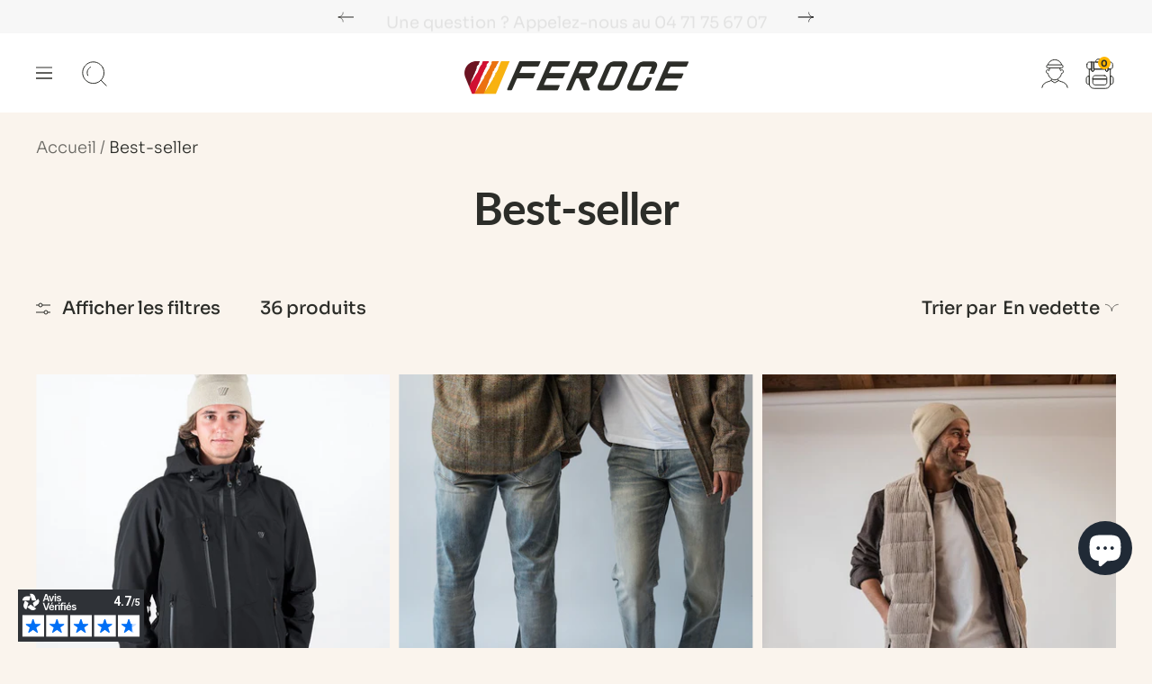

--- FILE ---
content_type: text/html; charset=utf-8
request_url: https://www.feroce-shop.com/collections/equipement
body_size: 42094
content:
<!doctype html><html class="no-js" lang="fr" dir="ltr">
<head>
  <meta name="facebook-domain-verification" content="h37yjg3quzji4f705dzpot4hu4pnok" />
  <meta name="google-site-verification" content="1vpBpQz_Z2OWrbDco5nWqbyPHnIu7RIVtKQJTRs2oRY" />
  <script type="text/javascript">window.gdprAppliesGlobally=true;(function(){function r(e){if(!window.frames[e]){if(document.body&&document.body.firstChild){var t=document.body;var n=document.createElement("iframe");n.style.display="none";n.name=e;n.title=e;t.insertBefore(n,t.firstChild)}else{setTimeout(function(){r(e)},5)}}}function e(n,i,o,s,c){function e(e,t,n,r){if(typeof n!=="function"){return}if(!window[i]){window[i]=[]}var a=false;if(c){a=c(e,r,n)}if(!a){window[i].push({command:e,version:t,callback:n,parameter:r})}}e.stub=true;e.stubVersion=2;function t(r){if(!window[n]||window[n].stub!==true){return}if(!r.data){return}var a=typeof r.data==="string";var e;try{e=a?JSON.parse(r.data):r.data}catch(t){return}if(e[o]){var i=e[o];window[n](i.command,i.version,function(e,t){var n={};n[s]={returnValue:e,success:t,callId:i.callId};r.source.postMessage(a?JSON.stringify(n):n,"*")},i.parameter)}}if(typeof window[n]!=="function"){window[n]=e;if(window.addEventListener){window.addEventListener("message",t,false)}else{window.attachEvent("onmessage",t)}}}e("__tcfapi","__tcfapiBuffer","__tcfapiCall","__tcfapiReturn");r("__tcfapiLocator");(function(e){var t=document.createElement("link");t.rel="preload";t.as="script";var n=document.createElement("script");n.id="spcloader";n.type="text/javascript";n["async"]=true;n.charset="utf-8";var r="https://sdk.privacy-center.org/"+e+"/loader.js?target="+document.location.hostname;t.href=r;n.src=r;var a=document.getElementsByTagName("script")[0];a.parentNode.insertBefore(t,a);a.parentNode.insertBefore(n,a)})("cac11b54-a439-4b05-92cb-ab59bc298495")})();</script>
  <!-- Google Tag Manager -->
<script>(function(w,d,s,l,i){w[l]=w[l]||[];w[l].push({'gtm.start':
new Date().getTime(),event:'gtm.js'});var f=d.getElementsByTagName(s)[0],
j=d.createElement(s),dl=l!='dataLayer'?'&l='+l:'';j.async=true;j.src=
'https://www.googletagmanager.com/gtm.js?id='+i+dl;f.parentNode.insertBefore(j,f);
})(window,document,'script','dataLayer','GTM-PLV2DTJ');</script>
<!-- End Google Tag Manager -->
<!-- TAGinstall START -->
<script>
 (function(w) {  var first = document.getElementsByTagName('script')[0];  var script = document.createElement('script');  script.async = true;  script.src = "\/\/www.feroce-shop.com\/cdn\/shop\/t\/5\/assets\/dataLayer.js?v=100984351315984907461685004317";  script.addEventListener ("load", function() {  function start() {    var allProducts = [{name: "Veste 3 couches Tech' - Noire",title: "Veste 3 couches Tech' - Noire",id: "660559",price: "239.0",brand: "FEROCE",category: "Veste",variant: "XS",productId: "9645247070518",variantId: "50001434116406",handle: "hiver-2024-veste-3-couches-noire",},{name: "Jean Denim selvedge Lukla délavé",title: "Jean Denim selvedge Lukla délavé",id: "660847",price: "129.0",brand: "Feroce Shop",category: "Bas",variant: "XS",productId: "15100402631040",variantId: "55935324029312",handle: "new-denim",},{name: "Doudoune sans manche Mira velours - Beige",title: "Doudoune sans manche Mira velours - Beige",id: "660854",price: "139.0",brand: "Feroce Shop",category: "Doudoune",variant: "S",productId: "15100405809536",variantId: "55977864364416",handle: "new-doudoune-beige-sans-manches",},{name: "Veste 3 couches Tech' Light - Noire",title: "Veste 3 couches Tech' Light - Noire",id: "660468",price: "149.0",brand: "Feroce Shop",category: "Veste",variant: "XS",productId: "15101009297792",variantId: "56109436371328",handle: "veste-3-couches-tech-light-noire",},{name: "Batterie externe solaire 16000 mAh Eclairage LED intégré",title: "Batterie externe solaire 16000 mAh Eclairage LED intégré",id: "660503",price: "79.0",brand: "FEROCE",category: "Equipement",variant: "Default Title",productId: "8394923999542",variantId: "45389886619958",handle: "chargeur-solaire",},{name: "Sac à dos étanche IPX6 Kiteloop 27L - Orange",title: "Sac à dos étanche IPX6 Kiteloop 27L - Orange",id: "660511",price: "109.0",brand: "Feroce Shop",category: "Sacs etanche",variant: "Default Title",productId: "9468562637110",variantId: "49153356792118",handle: "sac-a-dos-etanche-jaune",},{name: "Sac à dos Sierra 36L - Kaki",title: "Sac à dos Sierra 36L - Kaki",id: "660538",price: "115.0",brand: "Feroce Shop",category: "Sacs etanche",variant: "Default Title",productId: "15191973822848",variantId: "56049249878400",handle: "sac-a-dos-sierra-36l-kaki",},{name: "Glacière souple Lignon 30L - Jaune",title: "Glacière souple Lignon 30L - Jaune",id: "660532",price: "126.65",brand: "Feroce get the power",category: "Equipement",variant: "Default Title",productId: "8428721668406",variantId: "47337082782006",handle: "glaciere-souple-32l-feroce",},{name: "T-shirt coton bio Le Vent La Vague Feroce - Blanc",title: "T-shirt coton bio Le Vent La Vague Feroce - Blanc",id: "660480",price: "39.0",brand: "Feroce Shop",category: "T-Shirt",variant: "XS",productId: "15100980429184",variantId: "55784044691840",handle: "new-tshirt-le-vent-la-vague-blanc",},{name: "Casquette trucker Le Vent La Vague - Verte",title: "Casquette trucker Le Vent La Vague - Verte",id: "660758",price: "24.9",brand: "Feroce Shop",category: "Equipement",variant: "Default Title",productId: "15100379464064",variantId: "55735288955264",handle: "new-casquette-le-vent-la-vague-verte",},{name: "Chemise Danay velours - Rose",title: "Chemise Danay velours - Rose",id: "660995",price: "79.0",brand: "Feroce get the power",category: "Chemise",variant: "XS",productId: "9362914509110",variantId: "55874444657024",handle: "chemise-velours-cotele-rose-feroce",},{name: "Sac à dos étanche IPX6 Kiteloop 27L - Noir",title: "Sac à dos étanche IPX6 Kiteloop 27L - Noir",id: "660510",price: "109.0",brand: "Feroce Shop",category: "Sacs etanche",variant: "Default Title",productId: "9467534573878",variantId: "49152096960822",handle: "sac-a-dos-etanche-noir",},{name: "Sac à dos étanche IPX6 Kiteloop 27L - Vert",title: "Sac à dos étanche IPX6 Kiteloop 27L - Vert",id: "660512",price: "109.0",brand: "Feroce Shop",category: "Sacs etanche",variant: "Default Title",productId: "9468621291830",variantId: "49153448050998",handle: "sac-a-dos-etanche-vert-25l-feroce",},{name: "Sac à dos voyage Duffel 40L - Noir",title: "Sac à dos voyage Duffel 40L - Noir",id: "660515",price: "79.0",brand: "Feroce get the power",category: "Equipement",variant: "Default Title",productId: "8431906455862",variantId: "45529424167222",handle: "sac-a-dos-voyage-40l-feroce",},{name: "Casquette Sherpa - Beige",title: "Casquette Sherpa - Beige",id: "660867",price: "29.0",brand: "FEROCE",category: "Equipement",variant: "Default Title",productId: "9586126684470",variantId: "50022759465270",handle: "casquette-sherpa-beige",},{name: "Casquette Alizée velours cotelé - Bleu ciel",title: "Casquette Alizée velours cotelé - Bleu ciel",id: "660882",price: "29.0",brand: "FEROCE",category: "Equipement",variant: "Default Title",productId: "9388086329654",variantId: "48945977229622",handle: "casquette-velours-fines-cotes-bleu-ciel-feroce",},{name: "T-shirt coton bio La Vague Feroce - Bleu",title: "T-shirt coton bio La Vague Feroce - Bleu",id: "660595",price: "19.5",brand: "Feroce get the power",category: "T-Shirt",variant: "S",productId: "9362395955510",variantId: "48849971511606",handle: "tee-shirt-bleu-coton-organique-la-vague-feroce",},{name: "Short cargo Thalassa - Bleu marine",title: "Short cargo Thalassa - Bleu marine",id: "660815",price: "49.0",brand: "FEROCE",category: "Bas",variant: "S",productId: "9364623294774",variantId: "48857110184246",handle: "short-cargo-bleu-feroce",},{name: "Hoodie coton bio La Vague Feroce - Taupe",title: "Hoodie coton bio La Vague Feroce - Taupe",id: "660690",price: "39.5",brand: "Feroce get the power",category: "",variant: "S",productId: "9364533117238",variantId: "48856923406646",handle: "sweat-capuche-taupe-la-vague-feroce-1",},{name: "Casquette Alizée velours cotelé  - Rose",title: "Casquette Alizée velours cotelé  - Rose",id: "660883",price: "29.0",brand: "FEROCE",category: "Equipement",variant: "Default Title",productId: "9388219990326",variantId: "48946609258806",handle: "casquette-velours-fines-cotes-bleu-ciel-feroce-copie",},{name: "Enceinte bluetooth portable étanche 2 x 20W - Noire",title: "Enceinte bluetooth portable étanche 2 x 20W - Noire",id: "500869",price: "69.0",brand: "Feroce get the power",category: "Equipement",variant: "Default Title",productId: "8387252158774",variantId: "45363849036086",handle: "enceinte-portable-etanche-bluetooth-feroce",},{name: "T-Shirt délavé coton - Mauve",title: "T-Shirt délavé coton - Mauve",id: "660655",price: "19.5",brand: "Feroce get the power",category: "T-Shirt",variant: "S",productId: "8387254845750",variantId: "45363862765878",handle: "copie-de-tee-shirt-delave-vert-coton",},{name: "Sac à dos 20L - Vert",title: "Sac à dos 20L - Vert",id: "660517",price: "31.5",brand: "Feroce get the power",category: "Equipement",variant: "Default Title",productId: "8428738707766",variantId: "45519698723126",handle: "sac-a-dos-etanche-20l-feroce",},{name: "Lampe LED frontale recharge 1000 lumens batterie déportée",title: "Lampe LED frontale recharge 1000 lumens batterie déportée",id: "660502",price: "39.0",brand: "Feroce get the power",category: "Equipement",variant: "Default Title",productId: "8387269853494",variantId: "45363871711542",handle: "lampe-frontale-led-rechargeable-feroce",},];  var shopCurrency = 'EUR';  var collectionTitle = "Best-seller";    var customer = {  customerType: 'guest'  };    var pageType = 'Collection Page';  var searchPerformed = false;  var cart = {  "items": [],  "total": 0.0,  "currency": "EUR",  };  if (!w.__TAGinstall) {  console.error('Unable to initialize Easy Tag - GTM & Data Layer.');  return;  }  w.__TAGinstall.init({  shopCurrency, allProducts, collectionTitle, searchPerformed, pageType, customer, cartData: cart  });    w.__TAGinstall.onCollectionPage({  shopCurrency, collectionTitle, pageType, allProducts, searchPerformed  });    };  if (w.__TAGinstall && w.__TAGinstall.boot) {  w.__TAGinstall.boot(start);  }  }, false);  first.parentNode.insertBefore(script, first); })(window);
</script>
<!-- TAGinstall END -->
  <meta charset="utf-8">
  <meta name="viewport" content="width=device-width, initial-scale=1.0, height=device-height, minimum-scale=1.0, maximum-scale=1.0">
  <meta name="theme-color" content="#ffffff">

  <title>Best-seller</title><link rel="canonical" href="https://www.feroce-shop.com/collections/equipement"><link rel="shortcut icon" href="//www.feroce-shop.com/cdn/shop/files/apple-touch-icon_96x96.png?v=1685622432" type="image/png"><link rel="preconnect" href="https://cdn.shopify.com">
  <link rel="dns-prefetch" href="https://productreviews.shopifycdn.com">
  <link rel="dns-prefetch" href="https://www.google-analytics.com"><link rel="preconnect" href="https://fonts.shopifycdn.com" crossorigin><link rel="preload" as="style" href="//www.feroce-shop.com/cdn/shop/t/5/assets/theme.css?v=65704622215423060421758553237">
  <link rel="preload" as="script" href="//www.feroce-shop.com/cdn/shop/t/5/assets/vendor.js?v=31715688253868339281681461261">
  <link rel="preload" as="script" href="//www.feroce-shop.com/cdn/shop/t/5/assets/theme.js?v=176122908196539434821737390144"><meta property="og:type" content="website">
  <meta property="og:title" content="Best-seller"><meta property="og:image" content="http://www.feroce-shop.com/cdn/shop/files/feroce-shop_c66fea19-24ad-4f52-a906-80a516273bd0.jpg?v=1753199888">
  <meta property="og:image:secure_url" content="https://www.feroce-shop.com/cdn/shop/files/feroce-shop_c66fea19-24ad-4f52-a906-80a516273bd0.jpg?v=1753199888">
  <meta property="og:image:width" content="1200">
  <meta property="og:image:height" content="628"><meta property="og:url" content="https://www.feroce-shop.com/collections/equipement">
<meta property="og:site_name" content="Feroce Shop"><meta name="twitter:card" content="summary"><meta name="twitter:title" content="Best-seller">
  <meta name="twitter:description" content=""><meta name="twitter:image" content="https://www.feroce-shop.com/cdn/shop/files/feroce-shop_c66fea19-24ad-4f52-a906-80a516273bd0_1200x1200_crop_center.jpg?v=1753199888">
  <meta name="twitter:image:alt" content="">
  


  <script type="application/ld+json">
  {
    "@context": "https://schema.org",
    "@type": "BreadcrumbList",
  "itemListElement": [{
      "@type": "ListItem",
      "position": 1,
      "name": "Accueil",
      "item": "https://www.feroce-shop.com"
    },{
          "@type": "ListItem",
          "position": 2,
          "name": "Best-seller",
          "item": "https://www.feroce-shop.com/collections/equipement"
        }]
  }
  </script>


  <link rel="preload" href="//www.feroce-shop.com/cdn/fonts/lato/lato_n7.900f219bc7337bc57a7a2151983f0a4a4d9d5dcf.woff2" as="font" type="font/woff2" crossorigin><style>
  /* Typography (heading) */
  @font-face {
  font-family: Lato;
  font-weight: 700;
  font-style: normal;
  font-display: swap;
  src: url("//www.feroce-shop.com/cdn/fonts/lato/lato_n7.900f219bc7337bc57a7a2151983f0a4a4d9d5dcf.woff2") format("woff2"),
       url("//www.feroce-shop.com/cdn/fonts/lato/lato_n7.a55c60751adcc35be7c4f8a0313f9698598612ee.woff") format("woff");
}

@font-face {
  font-family: Lato;
  font-weight: 700;
  font-style: italic;
  font-display: swap;
  src: url("//www.feroce-shop.com/cdn/fonts/lato/lato_i7.16ba75868b37083a879b8dd9f2be44e067dfbf92.woff2") format("woff2"),
       url("//www.feroce-shop.com/cdn/fonts/lato/lato_i7.4c07c2b3b7e64ab516aa2f2081d2bb0366b9dce8.woff") format("woff");
}

/* Typography (body) */
  @font-face {
      font-family: "Sora";
      src: url("//www.feroce-shop.com/cdn/shop/files/Sora-Light.woff2?v=3022329357124644121") format("woff2");
      font-weight: 300;
      font-style: normal;
      font-display: swap;
  }

  @font-face {
      font-family: "Sora";
      src: url("//www.feroce-shop.com/cdn/shop/files/Sora-Regular.woff2?v=13343840071110413176") format("woff2");
      font-weight: 400;
      font-style: normal;
      font-display: swap;
  }

  @font-face {
      font-family: "Sora";
      src: url("//www.feroce-shop.com/cdn/shop/files/Sora-Medium.woff2?v=6144975732303350811") format("woff2");
      font-weight: 500;
      font-style: normal;
      font-display: swap;
  }

  @font-face {
      font-family: "Sora";
      src: url("//www.feroce-shop.com/cdn/shop/files/Sora-SemiBold.woff2?v=15136312009756350484") format("woff2");
      font-weight: 600;
      font-style: normal;
      font-display: swap;
  }

  @font-face {
      font-family: "Sora";
      src: url("//www.feroce-shop.com/cdn/shop/files/Sora-Bold.woff2?v=10390192590502854056") format("woff2");
      font-weight: 700;
      font-style: normal;
      font-display: swap;
  }

  :root {--heading-color: 44, 45, 41;
    --text-color: 44, 45, 41;
    --background: 250, 244, 237;
    --secondary-background: 44, 45, 41;
    --border-color: 219, 214, 208;
    --border-color-darker: 168, 164, 159;
    --success-color: 76, 214, 126;
    --success-background: 215, 238, 215;
    --error-color: 209, 16, 49;
    --error-background: 247, 228, 224;
    --primary-button-background: 255, 182, 0;
    --primary-button-text-color: 44, 45, 41;
    --secondary-button-background: 44, 45, 41;
    --secondary-button-text-color: 255, 255, 255;
    --product-star-rating: 255, 182, 0;
    --product-on-sale-accent: 209, 16, 49;
    --product-sold-out-accent: 209, 16, 49;
    --product-custom-label-background: 235, 113, 16;
    --product-custom-label-text-color: 255, 255, 255;
    --product-custom-label-2-background: 76, 214, 126;
    --product-custom-label-2-text-color: 0, 0, 0;
    --product-low-stock-text-color: 209, 16, 49;
    --product-in-stock-text-color: 76, 214, 126;
    --loading-bar-background: 44, 45, 41;

    /* We duplicate some "base" colors as root colors, which is useful to use on drawer elements or popover without. Those should not be overridden to avoid issues */
    --root-heading-color: 44, 45, 41;
    --root-text-color: 44, 45, 41;
    --root-background: 250, 244, 237;
    --root-border-color: 219, 214, 208;
    --root-primary-button-background: 255, 182, 0;
    --root-primary-button-text-color: 44, 45, 41;

    --base-font-size: 20px;
    --heading-font-family: Lato, sans-serif;
    --heading-font-weight: 700;
    --heading-font-style: normal;
    --heading-text-transform: normal;
    --text-font-family: 'Sora', 'Sans-serif';
    --text-font-weight: 300;
    --text-font-style: normal;
    --text-font-bold-weight: 700;

    /* Typography (font size) */
    --heading-xxsmall-font-size: 11px;
    --heading-xsmall-font-size: 12px;
    --heading-small-font-size: 14px;
    --heading-large-font-size: 50px;
    --heading-h1-font-size: 30px;
    --heading-h2-font-size: 25px;
    --heading-h3-font-size: 22px;
    --heading-h4-font-size: 20px;
    --heading-h5-font-size: 18px;
    --heading-h6-font-size: 16px;

    /* Control the look and feel of the theme by changing radius of various elements */
    --button-border-radius: 6px;
    --block-border-radius: 10px;
    --block-border-radius-large: 20px;
    --block-border-radius-reduced: 5px;
    --color-swatch-border-radius: 100%;

    /* Button size */
    --button-height: 37px;
    --button-small-height: 37px;

    /* Form related */
    --form-input-field-height: 48px;
    --form-input-gap: 16px;
    --form-submit-margin: 24px;

    /* Product listing related variables */
    --product-list-block-spacing: 32px;

    /* Video related */
    --play-button-background: 250, 244, 237;
    --play-button-arrow: 255, 255, 255;

    /* RTL support */
    --transform-logical-flip: 1;
    --transform-origin-start: left;
    --transform-origin-end: right;

    /* Other */
    --zoom-cursor-svg-url: url(//www.feroce-shop.com/cdn/shop/t/5/assets/zoom-cursor.svg?v=143437119827618096721725973025);
    --arrow-right-svg-url: url(//www.feroce-shop.com/cdn/shop/t/5/assets/arrow-right.svg?v=72889405490179193601725973025);
    --arrow-left-svg-url: url(//www.feroce-shop.com/cdn/shop/t/5/assets/arrow-left.svg?v=72940533625460213491725973025);

    /* Some useful variables that we can reuse in our CSS. Some explanation are needed for some of them:
       - container-max-width-minus-gutters: represents the container max width without the edge gutters
       - container-outer-width: considering the screen width, represent all the space outside the container
       - container-outer-margin: same as container-outer-width but get set to 0 inside a container
       - container-inner-width: the effective space inside the container (minus gutters)
       - grid-column-width: represents the width of a single column of the grid
       - vertical-breather: this is a variable that defines the global "spacing" between sections, and inside the section
                            to create some "breath" and minimum spacing
     */
    --container-max-width: 1530px;
    --container-gutter: 24px;
    --container-max-width-minus-gutters: calc(var(--container-max-width) - (var(--container-gutter)) * 2);
    --container-outer-width: max(calc((100vw - var(--container-max-width-minus-gutters)) / 2), var(--container-gutter));
    --container-outer-margin: var(--container-outer-width);
    --container-inner-width: calc(100vw - var(--container-outer-width) * 2);

    --grid-column-count: 10;
    --grid-gap: 10px;
    --grid-column-width: calc((100vw - var(--container-outer-width) * 2 - var(--grid-gap) * (var(--grid-column-count) - 1)) / var(--grid-column-count));

    --vertical-breather: 48px;
    --vertical-breather-medium: 48px;
    --vertical-breather-tight: 48px;

    /* Shopify related variables */
    --payment-terms-background-color: #faf4ed;
  }

  @media screen and (min-width: 767px) {
    :root {
      --container-gutter: 40px;
      --grid-column-count: 20;
      --vertical-breather: 64px;
      --vertical-breather-tight: 64px;

      /* Typography (font size) */
      --heading-h1-font-size: 50px;
      --heading-h2-font-size: 35px;
      --heading-h3-font-size: 30px;
      --heading-h4-font-size: 25px;
      --heading-h5-font-size: 22px;
      --heading-h6-font-size: 20px;

      /* Form related */
      --form-input-field-height: 52px;
      --form-submit-margin: 32px;

      /* Button size */
      --button-height: 40px;
      --button-small-height: 40px;
    }
  }

  @media screen and (min-width: 1200px) {
    :root {
      --vertical-breather: 80px;
      --vertical-breather-medium: 80px;
      --vertical-breather-tight: 64px;
      --product-list-block-spacing: 48px;
    }
  }

  @media screen and (min-width: 1600px) {
    :root {
      --vertical-breather: 140px;
      --vertical-breather-medium: 80px;
      --vertical-breather-tight: 64px;
    }
  }
</style>
  <script>
  // This allows to expose several variables to the global scope, to be used in scripts
  window.themeVariables = {
    settings: {
      direction: "ltr",
      pageType: "collection",
      cartCount: 0,
      moneyFormat: "{{amount_with_comma_separator}}€",
      moneyWithCurrencyFormat: "{{amount_with_comma_separator}}€",
      showVendor: false,
      discountMode: "percentage",
      currencyCodeEnabled: false,
      cartType: "drawer",
      cartCurrency: "EUR",
      mobileZoomFactor: 2.5
    },

    routes: {
      host: "www.feroce-shop.com",
      rootUrl: "\/",
      rootUrlWithoutSlash: '',
      cartUrl: "\/cart",
      cartAddUrl: "\/cart\/add",
      cartChangeUrl: "\/cart\/change",
      cartUpdateUrl: "\/cart\/update",
      searchUrl: "\/search",
      predictiveSearchUrl: "\/search\/suggest",
      productRecommendationsUrl: "\/recommendations\/products",
      isCartPage: false
    },

    strings: {
      accessibilityDelete: "Supprimer",
      accessibilityClose: "Fermer",
      collectionSoldOut: "Epuisé",
      collectionDiscount: "-@savings@",
      productSalePrice: "Prix de vente",
      productRegularPrice: "Prix normal",
      productFormUnavailable: "Indisponible",
      productFormSoldOut: "Indisponible",
      productFormPreOrder: "Précommander",
      productFormAddToCart: "Ajouter au panier",
      searchNoResults: "Aucun résultat n\u0026#39;a été retourné.",
      searchNewSearch: "Nouvelle recherche",
      searchProducts: "Produits",
      searchArticles: "Blog",
      searchPages: "Pages",
      searchCollections: "Collections",
      cartViewCart: "Voir panier",
      cartItemAdded: "Produit ajouté à votre panier !",
      cartItemAddedShort: "Ajouté au panier !",
      cartAddOrderNote: "Ajouter une note",
      cartEditOrderNote: "Modifier la note",
      shippingEstimatorNoResults: "Désolé, nous ne livrons pas à votre destination.",
      shippingEstimatorOneResult: "Il y a un frais d\u0026#39;envoi pour votre adresse :",
      shippingEstimatorMultipleResults: "Il y a plusieurs frais d\u0026#39;envoi pour votre adresse :",
      shippingEstimatorError: "Une ou plusieurs erreurs se sont produites lors de la récupération des frais d\u0026#39;envoi :"
    },

    libs: {
      flickity: "\/\/www.feroce-shop.com\/cdn\/shop\/t\/5\/assets\/flickity.js?v=176646718982628074891681461265",
      photoswipe: "\/\/www.feroce-shop.com\/cdn\/shop\/t\/5\/assets\/photoswipe.js?v=132268647426145925301681461262",
      qrCode: "\/\/www.feroce-shop.com\/cdn\/shopifycloud\/storefront\/assets\/themes_support\/vendor\/qrcode-3f2b403b.js"
    },

    breakpoints: {
      phone: 'screen and (max-width: 740px)',
      tablet: 'screen and (min-width: 741px) and (max-width: 999px)',
      tabletAndUp: 'screen and (min-width: 741px)',
      pocket: 'screen and (max-width: 999px)',
      lap: 'screen and (min-width: 1000px) and (max-width: 1199px)',
      lapAndUp: 'screen and (min-width: 1000px)',
      desktop: 'screen and (min-width: 1200px)',
      wide: 'screen and (min-width: 1400px)'
    }
  };

  window.addEventListener('pageshow', async () => {
    const cartContent = await (await fetch(`${window.themeVariables.routes.cartUrl}.js`, {cache: 'reload'})).json();
    document.documentElement.dispatchEvent(new CustomEvent('cart:refresh', {detail: {cart: cartContent}}));
  });

  if ('noModule' in HTMLScriptElement.prototype) {
    // Old browsers (like IE) that does not support module will be considered as if not executing JS at all
    document.documentElement.className = document.documentElement.className.replace('no-js', 'js');

    requestAnimationFrame(() => {
      const viewportHeight = (window.visualViewport ? window.visualViewport.height : document.documentElement.clientHeight);
      document.documentElement.style.setProperty('--window-height',viewportHeight + 'px');
    });
  }</script>

  <link rel="stylesheet" href="//www.feroce-shop.com/cdn/shop/t/5/assets/theme.css?v=65704622215423060421758553237">
  
<link href="//www.feroce-shop.com/cdn/shop/t/5/assets/bundle.theme.css?v=8551674892182567241740675996" rel="stylesheet" type="text/css" media="all" />


  
  <link href="//www.feroce-shop.com/cdn/shop/t/5/assets/bundle.collection.css?v=26166072395367711311740675970" rel="stylesheet" type="text/css" media="all" />


  <script src="//www.feroce-shop.com/cdn/shop/t/5/assets/vendor.js?v=31715688253868339281681461261" defer></script>
  <script src="//www.feroce-shop.com/cdn/shop/t/5/assets/theme.js?v=176122908196539434821737390144" defer></script>
  <script src="//www.feroce-shop.com/cdn/shop/t/5/assets/custom.js?v=10845850372588741601682064300" defer></script>

  <script>
    window.assetsUrl = {
      css: [],
      js: []
    };
  </script>

  <script>window.performance && window.performance.mark && window.performance.mark('shopify.content_for_header.start');</script><meta name="facebook-domain-verification" content="h37yjg3quzji4f705dzpot4hu4pnok">
<meta name="google-site-verification" content="G5hcdoDB6MxXEQzdf27p4wi7XVxp86xEk6hAFxYwjP8">
<meta id="shopify-digital-wallet" name="shopify-digital-wallet" content="/74241638710/digital_wallets/dialog">
<meta name="shopify-checkout-api-token" content="7d355092fb2fbb60ef64933920edb977">
<meta id="in-context-paypal-metadata" data-shop-id="74241638710" data-venmo-supported="false" data-environment="production" data-locale="fr_FR" data-paypal-v4="true" data-currency="EUR">
<link rel="alternate" type="application/atom+xml" title="Feed" href="/collections/equipement.atom" />
<link rel="next" href="/collections/equipement?page=2">
<link rel="alternate" type="application/json+oembed" href="https://www.feroce-shop.com/collections/equipement.oembed">
<script async="async" src="/checkouts/internal/preloads.js?locale=fr-FR"></script>
<link rel="preconnect" href="https://shop.app" crossorigin="anonymous">
<script async="async" src="https://shop.app/checkouts/internal/preloads.js?locale=fr-FR&shop_id=74241638710" crossorigin="anonymous"></script>
<script id="apple-pay-shop-capabilities" type="application/json">{"shopId":74241638710,"countryCode":"FR","currencyCode":"EUR","merchantCapabilities":["supports3DS"],"merchantId":"gid:\/\/shopify\/Shop\/74241638710","merchantName":"Feroce Shop","requiredBillingContactFields":["postalAddress","email","phone"],"requiredShippingContactFields":["postalAddress","email","phone"],"shippingType":"shipping","supportedNetworks":["visa","masterCard","amex","maestro"],"total":{"type":"pending","label":"Feroce Shop","amount":"1.00"},"shopifyPaymentsEnabled":true,"supportsSubscriptions":true}</script>
<script id="shopify-features" type="application/json">{"accessToken":"7d355092fb2fbb60ef64933920edb977","betas":["rich-media-storefront-analytics"],"domain":"www.feroce-shop.com","predictiveSearch":true,"shopId":74241638710,"locale":"fr"}</script>
<script>var Shopify = Shopify || {};
Shopify.shop = "feroce-get-the-power.myshopify.com";
Shopify.locale = "fr";
Shopify.currency = {"active":"EUR","rate":"1.0"};
Shopify.country = "FR";
Shopify.theme = {"name":"theme-feroce\/main","id":148248330550,"schema_name":"Focal","schema_version":"10.1.0","theme_store_id":null,"role":"main"};
Shopify.theme.handle = "null";
Shopify.theme.style = {"id":null,"handle":null};
Shopify.cdnHost = "www.feroce-shop.com/cdn";
Shopify.routes = Shopify.routes || {};
Shopify.routes.root = "/";</script>
<script type="module">!function(o){(o.Shopify=o.Shopify||{}).modules=!0}(window);</script>
<script>!function(o){function n(){var o=[];function n(){o.push(Array.prototype.slice.apply(arguments))}return n.q=o,n}var t=o.Shopify=o.Shopify||{};t.loadFeatures=n(),t.autoloadFeatures=n()}(window);</script>
<script>
  window.ShopifyPay = window.ShopifyPay || {};
  window.ShopifyPay.apiHost = "shop.app\/pay";
  window.ShopifyPay.redirectState = null;
</script>
<script id="shop-js-analytics" type="application/json">{"pageType":"collection"}</script>
<script defer="defer" async type="module" src="//www.feroce-shop.com/cdn/shopifycloud/shop-js/modules/v2/client.init-shop-cart-sync_Lpn8ZOi5.fr.esm.js"></script>
<script defer="defer" async type="module" src="//www.feroce-shop.com/cdn/shopifycloud/shop-js/modules/v2/chunk.common_X4Hu3kma.esm.js"></script>
<script defer="defer" async type="module" src="//www.feroce-shop.com/cdn/shopifycloud/shop-js/modules/v2/chunk.modal_BV0V5IrV.esm.js"></script>
<script type="module">
  await import("//www.feroce-shop.com/cdn/shopifycloud/shop-js/modules/v2/client.init-shop-cart-sync_Lpn8ZOi5.fr.esm.js");
await import("//www.feroce-shop.com/cdn/shopifycloud/shop-js/modules/v2/chunk.common_X4Hu3kma.esm.js");
await import("//www.feroce-shop.com/cdn/shopifycloud/shop-js/modules/v2/chunk.modal_BV0V5IrV.esm.js");

  window.Shopify.SignInWithShop?.initShopCartSync?.({"fedCMEnabled":true,"windoidEnabled":true});

</script>
<script>
  window.Shopify = window.Shopify || {};
  if (!window.Shopify.featureAssets) window.Shopify.featureAssets = {};
  window.Shopify.featureAssets['shop-js'] = {"shop-cart-sync":["modules/v2/client.shop-cart-sync_hBo3gat_.fr.esm.js","modules/v2/chunk.common_X4Hu3kma.esm.js","modules/v2/chunk.modal_BV0V5IrV.esm.js"],"init-fed-cm":["modules/v2/client.init-fed-cm_BoVeauXL.fr.esm.js","modules/v2/chunk.common_X4Hu3kma.esm.js","modules/v2/chunk.modal_BV0V5IrV.esm.js"],"init-shop-email-lookup-coordinator":["modules/v2/client.init-shop-email-lookup-coordinator_CX4-Y-CZ.fr.esm.js","modules/v2/chunk.common_X4Hu3kma.esm.js","modules/v2/chunk.modal_BV0V5IrV.esm.js"],"init-windoid":["modules/v2/client.init-windoid_iuUmw7cp.fr.esm.js","modules/v2/chunk.common_X4Hu3kma.esm.js","modules/v2/chunk.modal_BV0V5IrV.esm.js"],"shop-button":["modules/v2/client.shop-button_DumFxEIo.fr.esm.js","modules/v2/chunk.common_X4Hu3kma.esm.js","modules/v2/chunk.modal_BV0V5IrV.esm.js"],"shop-cash-offers":["modules/v2/client.shop-cash-offers_BPdnZcGX.fr.esm.js","modules/v2/chunk.common_X4Hu3kma.esm.js","modules/v2/chunk.modal_BV0V5IrV.esm.js"],"shop-toast-manager":["modules/v2/client.shop-toast-manager_sjv6XvZD.fr.esm.js","modules/v2/chunk.common_X4Hu3kma.esm.js","modules/v2/chunk.modal_BV0V5IrV.esm.js"],"init-shop-cart-sync":["modules/v2/client.init-shop-cart-sync_Lpn8ZOi5.fr.esm.js","modules/v2/chunk.common_X4Hu3kma.esm.js","modules/v2/chunk.modal_BV0V5IrV.esm.js"],"init-customer-accounts-sign-up":["modules/v2/client.init-customer-accounts-sign-up_DQVKlaja.fr.esm.js","modules/v2/client.shop-login-button_DkHUpD44.fr.esm.js","modules/v2/chunk.common_X4Hu3kma.esm.js","modules/v2/chunk.modal_BV0V5IrV.esm.js"],"pay-button":["modules/v2/client.pay-button_DN6Ek-nh.fr.esm.js","modules/v2/chunk.common_X4Hu3kma.esm.js","modules/v2/chunk.modal_BV0V5IrV.esm.js"],"init-customer-accounts":["modules/v2/client.init-customer-accounts_BQOJrVdv.fr.esm.js","modules/v2/client.shop-login-button_DkHUpD44.fr.esm.js","modules/v2/chunk.common_X4Hu3kma.esm.js","modules/v2/chunk.modal_BV0V5IrV.esm.js"],"avatar":["modules/v2/client.avatar_BTnouDA3.fr.esm.js"],"init-shop-for-new-customer-accounts":["modules/v2/client.init-shop-for-new-customer-accounts_DW7xpOCZ.fr.esm.js","modules/v2/client.shop-login-button_DkHUpD44.fr.esm.js","modules/v2/chunk.common_X4Hu3kma.esm.js","modules/v2/chunk.modal_BV0V5IrV.esm.js"],"shop-follow-button":["modules/v2/client.shop-follow-button_CXr7UFuQ.fr.esm.js","modules/v2/chunk.common_X4Hu3kma.esm.js","modules/v2/chunk.modal_BV0V5IrV.esm.js"],"checkout-modal":["modules/v2/client.checkout-modal_CXg0VCPn.fr.esm.js","modules/v2/chunk.common_X4Hu3kma.esm.js","modules/v2/chunk.modal_BV0V5IrV.esm.js"],"shop-login-button":["modules/v2/client.shop-login-button_DkHUpD44.fr.esm.js","modules/v2/chunk.common_X4Hu3kma.esm.js","modules/v2/chunk.modal_BV0V5IrV.esm.js"],"lead-capture":["modules/v2/client.lead-capture_C9SxlK5K.fr.esm.js","modules/v2/chunk.common_X4Hu3kma.esm.js","modules/v2/chunk.modal_BV0V5IrV.esm.js"],"shop-login":["modules/v2/client.shop-login_DQBEMTrD.fr.esm.js","modules/v2/chunk.common_X4Hu3kma.esm.js","modules/v2/chunk.modal_BV0V5IrV.esm.js"],"payment-terms":["modules/v2/client.payment-terms_CokxZuo0.fr.esm.js","modules/v2/chunk.common_X4Hu3kma.esm.js","modules/v2/chunk.modal_BV0V5IrV.esm.js"]};
</script>
<script>(function() {
  var isLoaded = false;
  function asyncLoad() {
    if (isLoaded) return;
    isLoaded = true;
    var urls = ["https:\/\/d1564fddzjmdj5.cloudfront.net\/initializercolissimo.js?app_name=happycolissimo\u0026cloud=d1564fddzjmdj5.cloudfront.net\u0026shop=feroce-get-the-power.myshopify.com","https:\/\/assets.loyoly.io\/public\/scripts\/shopify-account-top.js?shop=feroce-get-the-power.myshopify.com","https:\/\/assets.loyoly.io\/public\/scripts\/referral.js?shop=feroce-get-the-power.myshopify.com"];
    for (var i = 0; i < urls.length; i++) {
      var s = document.createElement('script');
      s.type = 'text/javascript';
      s.async = true;
      s.src = urls[i];
      var x = document.getElementsByTagName('script')[0];
      x.parentNode.insertBefore(s, x);
    }
  };
  if(window.attachEvent) {
    window.attachEvent('onload', asyncLoad);
  } else {
    window.addEventListener('load', asyncLoad, false);
  }
})();</script>
<script id="__st">var __st={"a":74241638710,"offset":3600,"reqid":"e2e1b9b4-16d9-4b2f-9dbf-60c7e5441208-1769964777","pageurl":"www.feroce-shop.com\/collections\/equipement","u":"1daebc2a364d","p":"collection","rtyp":"collection","rid":451508568374};</script>
<script>window.ShopifyPaypalV4VisibilityTracking = true;</script>
<script id="captcha-bootstrap">!function(){'use strict';const t='contact',e='account',n='new_comment',o=[[t,t],['blogs',n],['comments',n],[t,'customer']],c=[[e,'customer_login'],[e,'guest_login'],[e,'recover_customer_password'],[e,'create_customer']],r=t=>t.map((([t,e])=>`form[action*='/${t}']:not([data-nocaptcha='true']) input[name='form_type'][value='${e}']`)).join(','),a=t=>()=>t?[...document.querySelectorAll(t)].map((t=>t.form)):[];function s(){const t=[...o],e=r(t);return a(e)}const i='password',u='form_key',d=['recaptcha-v3-token','g-recaptcha-response','h-captcha-response',i],f=()=>{try{return window.sessionStorage}catch{return}},m='__shopify_v',_=t=>t.elements[u];function p(t,e,n=!1){try{const o=window.sessionStorage,c=JSON.parse(o.getItem(e)),{data:r}=function(t){const{data:e,action:n}=t;return t[m]||n?{data:e,action:n}:{data:t,action:n}}(c);for(const[e,n]of Object.entries(r))t.elements[e]&&(t.elements[e].value=n);n&&o.removeItem(e)}catch(o){console.error('form repopulation failed',{error:o})}}const l='form_type',E='cptcha';function T(t){t.dataset[E]=!0}const w=window,h=w.document,L='Shopify',v='ce_forms',y='captcha';let A=!1;((t,e)=>{const n=(g='f06e6c50-85a8-45c8-87d0-21a2b65856fe',I='https://cdn.shopify.com/shopifycloud/storefront-forms-hcaptcha/ce_storefront_forms_captcha_hcaptcha.v1.5.2.iife.js',D={infoText:'Protégé par hCaptcha',privacyText:'Confidentialité',termsText:'Conditions'},(t,e,n)=>{const o=w[L][v],c=o.bindForm;if(c)return c(t,g,e,D).then(n);var r;o.q.push([[t,g,e,D],n]),r=I,A||(h.body.append(Object.assign(h.createElement('script'),{id:'captcha-provider',async:!0,src:r})),A=!0)});var g,I,D;w[L]=w[L]||{},w[L][v]=w[L][v]||{},w[L][v].q=[],w[L][y]=w[L][y]||{},w[L][y].protect=function(t,e){n(t,void 0,e),T(t)},Object.freeze(w[L][y]),function(t,e,n,w,h,L){const[v,y,A,g]=function(t,e,n){const i=e?o:[],u=t?c:[],d=[...i,...u],f=r(d),m=r(i),_=r(d.filter((([t,e])=>n.includes(e))));return[a(f),a(m),a(_),s()]}(w,h,L),I=t=>{const e=t.target;return e instanceof HTMLFormElement?e:e&&e.form},D=t=>v().includes(t);t.addEventListener('submit',(t=>{const e=I(t);if(!e)return;const n=D(e)&&!e.dataset.hcaptchaBound&&!e.dataset.recaptchaBound,o=_(e),c=g().includes(e)&&(!o||!o.value);(n||c)&&t.preventDefault(),c&&!n&&(function(t){try{if(!f())return;!function(t){const e=f();if(!e)return;const n=_(t);if(!n)return;const o=n.value;o&&e.removeItem(o)}(t);const e=Array.from(Array(32),(()=>Math.random().toString(36)[2])).join('');!function(t,e){_(t)||t.append(Object.assign(document.createElement('input'),{type:'hidden',name:u})),t.elements[u].value=e}(t,e),function(t,e){const n=f();if(!n)return;const o=[...t.querySelectorAll(`input[type='${i}']`)].map((({name:t})=>t)),c=[...d,...o],r={};for(const[a,s]of new FormData(t).entries())c.includes(a)||(r[a]=s);n.setItem(e,JSON.stringify({[m]:1,action:t.action,data:r}))}(t,e)}catch(e){console.error('failed to persist form',e)}}(e),e.submit())}));const S=(t,e)=>{t&&!t.dataset[E]&&(n(t,e.some((e=>e===t))),T(t))};for(const o of['focusin','change'])t.addEventListener(o,(t=>{const e=I(t);D(e)&&S(e,y())}));const B=e.get('form_key'),M=e.get(l),P=B&&M;t.addEventListener('DOMContentLoaded',(()=>{const t=y();if(P)for(const e of t)e.elements[l].value===M&&p(e,B);[...new Set([...A(),...v().filter((t=>'true'===t.dataset.shopifyCaptcha))])].forEach((e=>S(e,t)))}))}(h,new URLSearchParams(w.location.search),n,t,e,['guest_login'])})(!0,!1)}();</script>
<script integrity="sha256-4kQ18oKyAcykRKYeNunJcIwy7WH5gtpwJnB7kiuLZ1E=" data-source-attribution="shopify.loadfeatures" defer="defer" src="//www.feroce-shop.com/cdn/shopifycloud/storefront/assets/storefront/load_feature-a0a9edcb.js" crossorigin="anonymous"></script>
<script crossorigin="anonymous" defer="defer" src="//www.feroce-shop.com/cdn/shopifycloud/storefront/assets/shopify_pay/storefront-65b4c6d7.js?v=20250812"></script>
<script data-source-attribution="shopify.dynamic_checkout.dynamic.init">var Shopify=Shopify||{};Shopify.PaymentButton=Shopify.PaymentButton||{isStorefrontPortableWallets:!0,init:function(){window.Shopify.PaymentButton.init=function(){};var t=document.createElement("script");t.src="https://www.feroce-shop.com/cdn/shopifycloud/portable-wallets/latest/portable-wallets.fr.js",t.type="module",document.head.appendChild(t)}};
</script>
<script data-source-attribution="shopify.dynamic_checkout.buyer_consent">
  function portableWalletsHideBuyerConsent(e){var t=document.getElementById("shopify-buyer-consent"),n=document.getElementById("shopify-subscription-policy-button");t&&n&&(t.classList.add("hidden"),t.setAttribute("aria-hidden","true"),n.removeEventListener("click",e))}function portableWalletsShowBuyerConsent(e){var t=document.getElementById("shopify-buyer-consent"),n=document.getElementById("shopify-subscription-policy-button");t&&n&&(t.classList.remove("hidden"),t.removeAttribute("aria-hidden"),n.addEventListener("click",e))}window.Shopify?.PaymentButton&&(window.Shopify.PaymentButton.hideBuyerConsent=portableWalletsHideBuyerConsent,window.Shopify.PaymentButton.showBuyerConsent=portableWalletsShowBuyerConsent);
</script>
<script data-source-attribution="shopify.dynamic_checkout.cart.bootstrap">document.addEventListener("DOMContentLoaded",(function(){function t(){return document.querySelector("shopify-accelerated-checkout-cart, shopify-accelerated-checkout")}if(t())Shopify.PaymentButton.init();else{new MutationObserver((function(e,n){t()&&(Shopify.PaymentButton.init(),n.disconnect())})).observe(document.body,{childList:!0,subtree:!0})}}));
</script>
<link id="shopify-accelerated-checkout-styles" rel="stylesheet" media="screen" href="https://www.feroce-shop.com/cdn/shopifycloud/portable-wallets/latest/accelerated-checkout-backwards-compat.css" crossorigin="anonymous">
<style id="shopify-accelerated-checkout-cart">
        #shopify-buyer-consent {
  margin-top: 1em;
  display: inline-block;
  width: 100%;
}

#shopify-buyer-consent.hidden {
  display: none;
}

#shopify-subscription-policy-button {
  background: none;
  border: none;
  padding: 0;
  text-decoration: underline;
  font-size: inherit;
  cursor: pointer;
}

#shopify-subscription-policy-button::before {
  box-shadow: none;
}

      </style>

<script>window.performance && window.performance.mark && window.performance.mark('shopify.content_for_header.end');</script>

  <style>
   .donation_loader img {
    max-width: 130px;
}

.donation_loader {
    text-align: center;
}
  </style>
  <!-- Add this to layout/theme.liquid before closing head tag-->
<!-- BEGIN app block: shopify://apps/oxi-social-login/blocks/social-login-embed/24ad60bc-8f09-42fa-807e-e5eda0fdae17 -->


<script>
    
        var vt = '1736500600';
    
        var oxi_data_scheme = 'light';
        if (document.querySelector('html').hasAttribute('data-scheme')) {
            oxi_data_scheme = document.querySelector('html').getAttribute('data-scheme');
        }
    function wfete(selector) {
    return new Promise(resolve => {
    if (document.querySelector(selector)) {
      return resolve(document.querySelector(selector));
    }

    const observer = new MutationObserver(() => {
      if (document.querySelector(selector)) {
        resolve(document.querySelector(selector));
        observer.disconnect();
      }
    });

    observer.observe(document.body, {
      subtree: true,
      childList: true,
    });
    });
  }
  async function oxi_init() {
    const data = await getOConfig();
  }
  function getOConfig() {
    var script = document.createElement('script');
    script.src = '//social-login.oxiapps.com/init.json?shop=feroce-get-the-power.myshopify.com&vt='+vt+'&callback=jQuery111004090950169811405_1543664809199';
    script.setAttribute('rel','nofollow');
    document.head.appendChild(script);
  }
  function jQuery111004090950169811405_1543664809199(p) {
        var shop_locale = "";
        if (typeof Shopify !== 'undefined' && typeof Shopify.locale !== 'undefined') {
            shop_locale = "&locale="+Shopify.locale;
    }
    if (p.m == "1") {
      if (typeof oxi_initialized === 'undefined') {
        var oxi_initialized = true;
        //vt = parseInt(p.v);
        vt = parseInt(vt);

                var elem = document.createElement("link");
                elem.setAttribute("type", "text/css");
                elem.setAttribute("rel", "stylesheet");
                elem.setAttribute("href", "https://cdn.shopify.com/extensions/019a9bbf-e6d9-7768-bf83-c108720b519c/embedded-social-login-54/assets/remodal.css");
                document.getElementsByTagName("head")[0].appendChild(elem);


        var newScript = document.createElement('script');
        newScript.type = 'text/javascript';
        newScript.src = 'https://cdn.shopify.com/extensions/019a9bbf-e6d9-7768-bf83-c108720b519c/embedded-social-login-54/assets/osl.min.js';
        document.getElementsByTagName('head')[0].appendChild(newScript);
      }
    } else {
      const intervalID = setInterval(() => {
        if (document.querySelector('body')) {
            clearInterval(intervalID);

            opa = ['form[action*="account/login"]', 'form[action$="account"]'];
            opa.forEach(e => {
                wfete(e).then(element => {
                    if (typeof oxi_initialized === 'undefined') {
                        var oxi_initialized = true;
                        console.log("Oxi Social Login Initialized");
                        if (p.i == 'y') {
                            var list = document.querySelectorAll(e);
                            var oxi_list_length = 0;
                            if (list.length > 0) {
                                //oxi_list_length = 3;
                                oxi_list_length = list.length;
                            }
                            for(var osli1 = 0; osli1 < oxi_list_length; osli1++) {
                                if (list[osli1].querySelector('[value="guest_login"]')) {
                                } else {
                                if ( list[osli1].querySelectorAll('.oxi-social-login').length <= 0 && list[osli1].querySelectorAll('.oxi_social_wrapper').length <= 0 ) {
                                    var osl_checkout_url = '';
                                    if (list[osli1].querySelector('[name="checkout_url"]') !== null) {
                                        osl_checkout_url = '&osl_checkout_url='+list[osli1].querySelector('[name="checkout_url"]').value;
                                    }
                                    osl_checkout_url = osl_checkout_url.replace(/<[^>]*>/g, '').trim();
                                    list[osli1].insertAdjacentHTML(p.p, '<div class="oxi_social_wrapper" style="'+p.c+'"><iframe id="social_login_frame" class="social_login_frame" title="Social Login" src="https://social-login.oxiapps.com/widget?site='+p.s+'&vt='+vt+shop_locale+osl_checkout_url+'&scheme='+oxi_data_scheme+'" style="width:100%;max-width:100%;padding-top:0px;margin-bottom:5px;border:0px;height:'+p.h+'px;" scrolling=no></iframe></div>');
                                }
                                }
                            }
                        }
                    }
                });
            });

            wfete('#oxi-social-login').then(element => {
                document.getElementById('oxi-social-login').innerHTML="<iframe id='social_login_frame' class='social_login_frame' title='Social Login' src='https://social-login.oxiapps.com/widget?site="+p.s+"&vt="+vt+shop_locale+"&scheme="+oxi_data_scheme+"' style='width:100%;max-width:100%;padding-top:0px;margin-bottom:5px;border:0px;height:"+p.h+"px;' scrolling=no></iframe>";
            });
            wfete('.oxi-social-login').then(element => {
                var oxi_elms = document.querySelectorAll(".oxi-social-login");
                oxi_elms.forEach((oxi_elm) => {
                            oxi_elm.innerHTML="<iframe id='social_login_frame' class='social_login_frame' title='Social Login' src='https://social-login.oxiapps.com/widget?site="+p.s+"&vt="+vt+shop_locale+"&scheme="+oxi_data_scheme+"' style='width:100%;max-width:100%;padding-top:0px;margin-bottom:5px;border:0px;height:"+p.h+"px;' scrolling=no></iframe>";
                });
            });
        }
      }, 100);
    }

    var o_resized = false;
    var oxi_response = function(event) {
      if (event.origin+'/'=="https://social-login.oxiapps.com/") {
                if (event.data.action == "loaded") {
                    event.source.postMessage({
                        action:'getParentUrl',parentUrl: window.location.href+''
                    },"*");
                }

        var message = event.data+'';
        var key = message.split(':')[0];
        var value = message.split(':')[1];
        if (key=="height") {
          var oxi_iframe = document.getElementById('social_login_frame');
          if (oxi_iframe && !o_resized) {
            o_resized = true;
            oxi_iframe.style.height = value + "px";
          }
        }
      }
    };
    if (window.addEventListener) {
      window.addEventListener('message', oxi_response, false);
    } else {
      window.attachEvent("onmessage", oxi_response);
    }
  }
  oxi_init();
</script>


<!-- END app block --><!-- BEGIN app block: shopify://apps/eg-auto-add-to-cart/blocks/app-embed/0f7d4f74-1e89-4820-aec4-6564d7e535d2 -->










  
    <script
      async
      type="text/javascript"
      src="https://cdn.506.io/eg/script.js?shop=feroce-get-the-power.myshopify.com&v=7"
    ></script>
  



  <meta id="easygift-shop" itemid="c2hvcF8kXzE3Njk5NjQ3Nzc=" content="{&quot;isInstalled&quot;:true,&quot;installedOn&quot;:&quot;2024-12-19T07:37:11.185Z&quot;,&quot;appVersion&quot;:&quot;3.0&quot;,&quot;subscriptionName&quot;:&quot;Unlimited&quot;,&quot;cartAnalytics&quot;:true,&quot;freeTrialEndsOn&quot;:null,&quot;settings&quot;:{&quot;reminderBannerStyle&quot;:{&quot;position&quot;:{&quot;horizontal&quot;:&quot;right&quot;,&quot;vertical&quot;:&quot;bottom&quot;},&quot;imageUrl&quot;:null,&quot;closingMode&quot;:&quot;doNotAutoClose&quot;,&quot;cssStyles&quot;:&quot;&quot;,&quot;displayAfter&quot;:5,&quot;headerText&quot;:&quot;&quot;,&quot;primaryColor&quot;:&quot;#000000&quot;,&quot;reshowBannerAfter&quot;:&quot;everyNewSession&quot;,&quot;selfcloseAfter&quot;:5,&quot;showImage&quot;:false,&quot;subHeaderText&quot;:&quot;&quot;},&quot;addedItemIdentifier&quot;:&quot;_Gifted&quot;,&quot;ignoreOtherAppLineItems&quot;:null,&quot;customVariantsInfoLifetimeMins&quot;:1440,&quot;redirectPath&quot;:null,&quot;ignoreNonStandardCartRequests&quot;:false,&quot;bannerStyle&quot;:{&quot;position&quot;:{&quot;horizontal&quot;:&quot;right&quot;,&quot;vertical&quot;:&quot;bottom&quot;},&quot;cssStyles&quot;:null,&quot;primaryColor&quot;:&quot;#000000&quot;},&quot;themePresetId&quot;:null,&quot;notificationStyle&quot;:{&quot;position&quot;:{&quot;horizontal&quot;:null,&quot;vertical&quot;:null},&quot;cssStyles&quot;:null,&quot;duration&quot;:null,&quot;hasCustomizations&quot;:false,&quot;primaryColor&quot;:null},&quot;fetchCartData&quot;:false,&quot;useLocalStorage&quot;:{&quot;enabled&quot;:false,&quot;expiryMinutes&quot;:null},&quot;popupStyle&quot;:{&quot;closeModalOutsideClick&quot;:true,&quot;priceShowZeroDecimals&quot;:true,&quot;addButtonText&quot;:null,&quot;cssStyles&quot;:null,&quot;dismissButtonText&quot;:null,&quot;hasCustomizations&quot;:false,&quot;imageUrl&quot;:null,&quot;outOfStockButtonText&quot;:null,&quot;primaryColor&quot;:null,&quot;secondaryColor&quot;:null,&quot;showProductLink&quot;:false,&quot;subscriptionLabel&quot;:&quot;Subscription Plan&quot;},&quot;refreshAfterBannerClick&quot;:false,&quot;disableReapplyRules&quot;:false,&quot;disableReloadOnFailedAddition&quot;:false,&quot;autoReloadCartPage&quot;:false,&quot;ajaxRedirectPath&quot;:null,&quot;allowSimultaneousRequests&quot;:false,&quot;applyRulesOnCheckout&quot;:true,&quot;enableCartCtrlOverrides&quot;:false,&quot;customRedirectFromCart&quot;:null,&quot;scriptSettings&quot;:{&quot;branding&quot;:{&quot;removalRequestSent&quot;:null,&quot;show&quot;:false},&quot;productPageRedirection&quot;:{&quot;enabled&quot;:false,&quot;products&quot;:[],&quot;redirectionURL&quot;:&quot;\/&quot;},&quot;debugging&quot;:{&quot;enabled&quot;:false,&quot;enabledOn&quot;:null,&quot;stringifyObj&quot;:false},&quot;hideAlertsOnFrontend&quot;:false,&quot;removeEGPropertyFromSplitActionLineItems&quot;:false,&quot;fetchProductInfoFromSavedDomain&quot;:false,&quot;enableBuyNowInterceptions&quot;:false,&quot;removeProductsAddedFromExpiredRules&quot;:false,&quot;useFinalPrice&quot;:false,&quot;hideGiftedPropertyText&quot;:false,&quot;fetchCartDataBeforeRequest&quot;:false,&quot;customCSS&quot;:null,&quot;decodePayload&quot;:false,&quot;delayUpdates&quot;:2000},&quot;accessToEnterprise&quot;:false},&quot;translations&quot;:null,&quot;defaultLocale&quot;:&quot;fr&quot;,&quot;shopDomain&quot;:&quot;www.feroce-shop.com&quot;}">


<script defer>
  (async function() {
    try {

      const blockVersion = "v3"
      if (blockVersion != "v3") {
        return
      }

      let metaErrorFlag = false;
      if (metaErrorFlag) {
        return
      }

      // Parse metafields as JSON
      const metafields = {};

      // Process metafields in JavaScript
      let savedRulesArray = [];
      for (const [key, value] of Object.entries(metafields)) {
        if (value) {
          for (const prop in value) {
            // avoiding Object.Keys for performance gain -- no need to make an array of keys.
            savedRulesArray.push(value);
            break;
          }
        }
      }

      const metaTag = document.createElement('meta');
      metaTag.id = 'easygift-rules';
      metaTag.content = JSON.stringify(savedRulesArray);
      metaTag.setAttribute('itemid', 'cnVsZXNfJF8xNzY5OTY0Nzc3');

      document.head.appendChild(metaTag);
      } catch (err) {
        
      }
  })();
</script>


  <script
    type="text/javascript"
    defer
  >

    (function () {
      try {
        window.EG_INFO = window.EG_INFO || {};
        var shopInfo = {"isInstalled":true,"installedOn":"2024-12-19T07:37:11.185Z","appVersion":"3.0","subscriptionName":"Unlimited","cartAnalytics":true,"freeTrialEndsOn":null,"settings":{"reminderBannerStyle":{"position":{"horizontal":"right","vertical":"bottom"},"imageUrl":null,"closingMode":"doNotAutoClose","cssStyles":"","displayAfter":5,"headerText":"","primaryColor":"#000000","reshowBannerAfter":"everyNewSession","selfcloseAfter":5,"showImage":false,"subHeaderText":""},"addedItemIdentifier":"_Gifted","ignoreOtherAppLineItems":null,"customVariantsInfoLifetimeMins":1440,"redirectPath":null,"ignoreNonStandardCartRequests":false,"bannerStyle":{"position":{"horizontal":"right","vertical":"bottom"},"cssStyles":null,"primaryColor":"#000000"},"themePresetId":null,"notificationStyle":{"position":{"horizontal":null,"vertical":null},"cssStyles":null,"duration":null,"hasCustomizations":false,"primaryColor":null},"fetchCartData":false,"useLocalStorage":{"enabled":false,"expiryMinutes":null},"popupStyle":{"closeModalOutsideClick":true,"priceShowZeroDecimals":true,"addButtonText":null,"cssStyles":null,"dismissButtonText":null,"hasCustomizations":false,"imageUrl":null,"outOfStockButtonText":null,"primaryColor":null,"secondaryColor":null,"showProductLink":false,"subscriptionLabel":"Subscription Plan"},"refreshAfterBannerClick":false,"disableReapplyRules":false,"disableReloadOnFailedAddition":false,"autoReloadCartPage":false,"ajaxRedirectPath":null,"allowSimultaneousRequests":false,"applyRulesOnCheckout":true,"enableCartCtrlOverrides":false,"customRedirectFromCart":null,"scriptSettings":{"branding":{"removalRequestSent":null,"show":false},"productPageRedirection":{"enabled":false,"products":[],"redirectionURL":"\/"},"debugging":{"enabled":false,"enabledOn":null,"stringifyObj":false},"hideAlertsOnFrontend":false,"removeEGPropertyFromSplitActionLineItems":false,"fetchProductInfoFromSavedDomain":false,"enableBuyNowInterceptions":false,"removeProductsAddedFromExpiredRules":false,"useFinalPrice":false,"hideGiftedPropertyText":false,"fetchCartDataBeforeRequest":false,"customCSS":null,"decodePayload":false,"delayUpdates":2000},"accessToEnterprise":false},"translations":null,"defaultLocale":"fr","shopDomain":"www.feroce-shop.com"};
        var productRedirectionEnabled = shopInfo.settings.scriptSettings.productPageRedirection.enabled;
        if (["Unlimited", "Enterprise"].includes(shopInfo.subscriptionName) && productRedirectionEnabled) {
          var products = shopInfo.settings.scriptSettings.productPageRedirection.products;
          if (products.length > 0) {
            var productIds = products.map(function(prod) {
              var productGid = prod.id;
              var productIdNumber = parseInt(productGid.split('/').pop());
              return productIdNumber;
            });
            var productInfo = null;
            var isProductInList = productIds.includes(productInfo.id);
            if (isProductInList) {
              var redirectionURL = shopInfo.settings.scriptSettings.productPageRedirection.redirectionURL;
              if (redirectionURL) {
                window.location = redirectionURL;
              }
            }
          }
        }

        
      } catch(err) {
      return
    }})()
  </script>



<!-- END app block --><!-- BEGIN app block: shopify://apps/xo-gallery/blocks/xo-gallery-seo/e61dfbaa-1a75-4e4e-bffc-324f17325251 --><!-- XO Gallery SEO -->

<!-- End: XO Gallery SEO -->


<!-- END app block --><!-- BEGIN app block: shopify://apps/smart-seo/blocks/smartseo/7b0a6064-ca2e-4392-9a1d-8c43c942357b --><meta name="smart-seo-integrated" content="true" /><!-- metatagsSavedToSEOFields: true --><!-- BEGIN app snippet: smartseo.no.index -->





<!-- END app snippet --><!-- END app block --><script src="https://cdn.shopify.com/extensions/e8878072-2f6b-4e89-8082-94b04320908d/inbox-1254/assets/inbox-chat-loader.js" type="text/javascript" defer="defer"></script>
<link href="https://monorail-edge.shopifysvc.com" rel="dns-prefetch">
<script>(function(){if ("sendBeacon" in navigator && "performance" in window) {try {var session_token_from_headers = performance.getEntriesByType('navigation')[0].serverTiming.find(x => x.name == '_s').description;} catch {var session_token_from_headers = undefined;}var session_cookie_matches = document.cookie.match(/_shopify_s=([^;]*)/);var session_token_from_cookie = session_cookie_matches && session_cookie_matches.length === 2 ? session_cookie_matches[1] : "";var session_token = session_token_from_headers || session_token_from_cookie || "";function handle_abandonment_event(e) {var entries = performance.getEntries().filter(function(entry) {return /monorail-edge.shopifysvc.com/.test(entry.name);});if (!window.abandonment_tracked && entries.length === 0) {window.abandonment_tracked = true;var currentMs = Date.now();var navigation_start = performance.timing.navigationStart;var payload = {shop_id: 74241638710,url: window.location.href,navigation_start,duration: currentMs - navigation_start,session_token,page_type: "collection"};window.navigator.sendBeacon("https://monorail-edge.shopifysvc.com/v1/produce", JSON.stringify({schema_id: "online_store_buyer_site_abandonment/1.1",payload: payload,metadata: {event_created_at_ms: currentMs,event_sent_at_ms: currentMs}}));}}window.addEventListener('pagehide', handle_abandonment_event);}}());</script>
<script id="web-pixels-manager-setup">(function e(e,d,r,n,o){if(void 0===o&&(o={}),!Boolean(null===(a=null===(i=window.Shopify)||void 0===i?void 0:i.analytics)||void 0===a?void 0:a.replayQueue)){var i,a;window.Shopify=window.Shopify||{};var t=window.Shopify;t.analytics=t.analytics||{};var s=t.analytics;s.replayQueue=[],s.publish=function(e,d,r){return s.replayQueue.push([e,d,r]),!0};try{self.performance.mark("wpm:start")}catch(e){}var l=function(){var e={modern:/Edge?\/(1{2}[4-9]|1[2-9]\d|[2-9]\d{2}|\d{4,})\.\d+(\.\d+|)|Firefox\/(1{2}[4-9]|1[2-9]\d|[2-9]\d{2}|\d{4,})\.\d+(\.\d+|)|Chrom(ium|e)\/(9{2}|\d{3,})\.\d+(\.\d+|)|(Maci|X1{2}).+ Version\/(15\.\d+|(1[6-9]|[2-9]\d|\d{3,})\.\d+)([,.]\d+|)( \(\w+\)|)( Mobile\/\w+|) Safari\/|Chrome.+OPR\/(9{2}|\d{3,})\.\d+\.\d+|(CPU[ +]OS|iPhone[ +]OS|CPU[ +]iPhone|CPU IPhone OS|CPU iPad OS)[ +]+(15[._]\d+|(1[6-9]|[2-9]\d|\d{3,})[._]\d+)([._]\d+|)|Android:?[ /-](13[3-9]|1[4-9]\d|[2-9]\d{2}|\d{4,})(\.\d+|)(\.\d+|)|Android.+Firefox\/(13[5-9]|1[4-9]\d|[2-9]\d{2}|\d{4,})\.\d+(\.\d+|)|Android.+Chrom(ium|e)\/(13[3-9]|1[4-9]\d|[2-9]\d{2}|\d{4,})\.\d+(\.\d+|)|SamsungBrowser\/([2-9]\d|\d{3,})\.\d+/,legacy:/Edge?\/(1[6-9]|[2-9]\d|\d{3,})\.\d+(\.\d+|)|Firefox\/(5[4-9]|[6-9]\d|\d{3,})\.\d+(\.\d+|)|Chrom(ium|e)\/(5[1-9]|[6-9]\d|\d{3,})\.\d+(\.\d+|)([\d.]+$|.*Safari\/(?![\d.]+ Edge\/[\d.]+$))|(Maci|X1{2}).+ Version\/(10\.\d+|(1[1-9]|[2-9]\d|\d{3,})\.\d+)([,.]\d+|)( \(\w+\)|)( Mobile\/\w+|) Safari\/|Chrome.+OPR\/(3[89]|[4-9]\d|\d{3,})\.\d+\.\d+|(CPU[ +]OS|iPhone[ +]OS|CPU[ +]iPhone|CPU IPhone OS|CPU iPad OS)[ +]+(10[._]\d+|(1[1-9]|[2-9]\d|\d{3,})[._]\d+)([._]\d+|)|Android:?[ /-](13[3-9]|1[4-9]\d|[2-9]\d{2}|\d{4,})(\.\d+|)(\.\d+|)|Mobile Safari.+OPR\/([89]\d|\d{3,})\.\d+\.\d+|Android.+Firefox\/(13[5-9]|1[4-9]\d|[2-9]\d{2}|\d{4,})\.\d+(\.\d+|)|Android.+Chrom(ium|e)\/(13[3-9]|1[4-9]\d|[2-9]\d{2}|\d{4,})\.\d+(\.\d+|)|Android.+(UC? ?Browser|UCWEB|U3)[ /]?(15\.([5-9]|\d{2,})|(1[6-9]|[2-9]\d|\d{3,})\.\d+)\.\d+|SamsungBrowser\/(5\.\d+|([6-9]|\d{2,})\.\d+)|Android.+MQ{2}Browser\/(14(\.(9|\d{2,})|)|(1[5-9]|[2-9]\d|\d{3,})(\.\d+|))(\.\d+|)|K[Aa][Ii]OS\/(3\.\d+|([4-9]|\d{2,})\.\d+)(\.\d+|)/},d=e.modern,r=e.legacy,n=navigator.userAgent;return n.match(d)?"modern":n.match(r)?"legacy":"unknown"}(),u="modern"===l?"modern":"legacy",c=(null!=n?n:{modern:"",legacy:""})[u],f=function(e){return[e.baseUrl,"/wpm","/b",e.hashVersion,"modern"===e.buildTarget?"m":"l",".js"].join("")}({baseUrl:d,hashVersion:r,buildTarget:u}),m=function(e){var d=e.version,r=e.bundleTarget,n=e.surface,o=e.pageUrl,i=e.monorailEndpoint;return{emit:function(e){var a=e.status,t=e.errorMsg,s=(new Date).getTime(),l=JSON.stringify({metadata:{event_sent_at_ms:s},events:[{schema_id:"web_pixels_manager_load/3.1",payload:{version:d,bundle_target:r,page_url:o,status:a,surface:n,error_msg:t},metadata:{event_created_at_ms:s}}]});if(!i)return console&&console.warn&&console.warn("[Web Pixels Manager] No Monorail endpoint provided, skipping logging."),!1;try{return self.navigator.sendBeacon.bind(self.navigator)(i,l)}catch(e){}var u=new XMLHttpRequest;try{return u.open("POST",i,!0),u.setRequestHeader("Content-Type","text/plain"),u.send(l),!0}catch(e){return console&&console.warn&&console.warn("[Web Pixels Manager] Got an unhandled error while logging to Monorail."),!1}}}}({version:r,bundleTarget:l,surface:e.surface,pageUrl:self.location.href,monorailEndpoint:e.monorailEndpoint});try{o.browserTarget=l,function(e){var d=e.src,r=e.async,n=void 0===r||r,o=e.onload,i=e.onerror,a=e.sri,t=e.scriptDataAttributes,s=void 0===t?{}:t,l=document.createElement("script"),u=document.querySelector("head"),c=document.querySelector("body");if(l.async=n,l.src=d,a&&(l.integrity=a,l.crossOrigin="anonymous"),s)for(var f in s)if(Object.prototype.hasOwnProperty.call(s,f))try{l.dataset[f]=s[f]}catch(e){}if(o&&l.addEventListener("load",o),i&&l.addEventListener("error",i),u)u.appendChild(l);else{if(!c)throw new Error("Did not find a head or body element to append the script");c.appendChild(l)}}({src:f,async:!0,onload:function(){if(!function(){var e,d;return Boolean(null===(d=null===(e=window.Shopify)||void 0===e?void 0:e.analytics)||void 0===d?void 0:d.initialized)}()){var d=window.webPixelsManager.init(e)||void 0;if(d){var r=window.Shopify.analytics;r.replayQueue.forEach((function(e){var r=e[0],n=e[1],o=e[2];d.publishCustomEvent(r,n,o)})),r.replayQueue=[],r.publish=d.publishCustomEvent,r.visitor=d.visitor,r.initialized=!0}}},onerror:function(){return m.emit({status:"failed",errorMsg:"".concat(f," has failed to load")})},sri:function(e){var d=/^sha384-[A-Za-z0-9+/=]+$/;return"string"==typeof e&&d.test(e)}(c)?c:"",scriptDataAttributes:o}),m.emit({status:"loading"})}catch(e){m.emit({status:"failed",errorMsg:(null==e?void 0:e.message)||"Unknown error"})}}})({shopId: 74241638710,storefrontBaseUrl: "https://www.feroce-shop.com",extensionsBaseUrl: "https://extensions.shopifycdn.com/cdn/shopifycloud/web-pixels-manager",monorailEndpoint: "https://monorail-edge.shopifysvc.com/unstable/produce_batch",surface: "storefront-renderer",enabledBetaFlags: ["2dca8a86"],webPixelsConfigList: [{"id":"3130786176","configuration":"{\"config\":\"{\\\"google_tag_ids\\\":[\\\"AW-10954283578\\\"],\\\"target_country\\\":\\\"FR\\\",\\\"gtag_events\\\":[{\\\"type\\\":\\\"begin_checkout\\\",\\\"action_label\\\":\\\"AW-10954283578\\\/gNqoCIC-888YELq0tOco\\\"},{\\\"type\\\":\\\"search\\\",\\\"action_label\\\":\\\"AW-10954283578\\\/zGedCPq9888YELq0tOco\\\"},{\\\"type\\\":\\\"view_item\\\",\\\"action_label\\\":\\\"AW-10954283578\\\/0vlVCPe9888YELq0tOco\\\"},{\\\"type\\\":\\\"purchase\\\",\\\"action_label\\\":\\\"AW-10954283578\\\/pGjvCPG9888YELq0tOco\\\"},{\\\"type\\\":\\\"page_view\\\",\\\"action_label\\\":\\\"AW-10954283578\\\/Bqe9CPS9888YELq0tOco\\\"},{\\\"type\\\":\\\"add_payment_info\\\",\\\"action_label\\\":\\\"AW-10954283578\\\/lKBfCIO-888YELq0tOco\\\"},{\\\"type\\\":\\\"add_to_cart\\\",\\\"action_label\\\":\\\"AW-10954283578\\\/9PoPCP29888YELq0tOco\\\"}],\\\"enable_monitoring_mode\\\":false}\"}","eventPayloadVersion":"v1","runtimeContext":"OPEN","scriptVersion":"b2a88bafab3e21179ed38636efcd8a93","type":"APP","apiClientId":1780363,"privacyPurposes":[],"dataSharingAdjustments":{"protectedCustomerApprovalScopes":[]}},{"id":"1386611072","configuration":"{\"appDomain\":\"app.sparklayer.io\", \"siteId\":\"feroceshopunipro\"}","eventPayloadVersion":"v1","runtimeContext":"STRICT","scriptVersion":"6a76237eeb1360eba576db0f81c798cb","type":"APP","apiClientId":4974139,"privacyPurposes":["ANALYTICS","MARKETING","SALE_OF_DATA"],"dataSharingAdjustments":{"protectedCustomerApprovalScopes":["read_customer_address","read_customer_email","read_customer_name","read_customer_personal_data","read_customer_phone"]}},{"id":"201359670","configuration":"{\"tagID\":\"2612835635880\"}","eventPayloadVersion":"v1","runtimeContext":"STRICT","scriptVersion":"18031546ee651571ed29edbe71a3550b","type":"APP","apiClientId":3009811,"privacyPurposes":["ANALYTICS","MARKETING","SALE_OF_DATA"],"dataSharingAdjustments":{"protectedCustomerApprovalScopes":["read_customer_address","read_customer_email","read_customer_name","read_customer_personal_data","read_customer_phone"]}},{"id":"109084982","eventPayloadVersion":"1","runtimeContext":"LAX","scriptVersion":"1","type":"CUSTOM","privacyPurposes":["SALE_OF_DATA"],"name":"Pixel Axome - GTM"},{"id":"shopify-app-pixel","configuration":"{}","eventPayloadVersion":"v1","runtimeContext":"STRICT","scriptVersion":"0450","apiClientId":"shopify-pixel","type":"APP","privacyPurposes":["ANALYTICS","MARKETING"]},{"id":"shopify-custom-pixel","eventPayloadVersion":"v1","runtimeContext":"LAX","scriptVersion":"0450","apiClientId":"shopify-pixel","type":"CUSTOM","privacyPurposes":["ANALYTICS","MARKETING"]}],isMerchantRequest: false,initData: {"shop":{"name":"Feroce Shop","paymentSettings":{"currencyCode":"EUR"},"myshopifyDomain":"feroce-get-the-power.myshopify.com","countryCode":"FR","storefrontUrl":"https:\/\/www.feroce-shop.com"},"customer":null,"cart":null,"checkout":null,"productVariants":[],"purchasingCompany":null},},"https://www.feroce-shop.com/cdn","1d2a099fw23dfb22ep557258f5m7a2edbae",{"modern":"","legacy":""},{"shopId":"74241638710","storefrontBaseUrl":"https:\/\/www.feroce-shop.com","extensionBaseUrl":"https:\/\/extensions.shopifycdn.com\/cdn\/shopifycloud\/web-pixels-manager","surface":"storefront-renderer","enabledBetaFlags":"[\"2dca8a86\"]","isMerchantRequest":"false","hashVersion":"1d2a099fw23dfb22ep557258f5m7a2edbae","publish":"custom","events":"[[\"page_viewed\",{}],[\"collection_viewed\",{\"collection\":{\"id\":\"451508568374\",\"title\":\"Best-seller\",\"productVariants\":[{\"price\":{\"amount\":239.0,\"currencyCode\":\"EUR\"},\"product\":{\"title\":\"Veste 3 couches Tech' - Noire\",\"vendor\":\"FEROCE\",\"id\":\"9645247070518\",\"untranslatedTitle\":\"Veste 3 couches Tech' - Noire\",\"url\":\"\/products\/hiver-2024-veste-3-couches-noire\",\"type\":\"Veste\"},\"id\":\"50001434116406\",\"image\":{\"src\":\"\/\/www.feroce-shop.com\/cdn\/shop\/files\/1_73b0d355-c37d-4793-9f8b-14bf0c562bb0.jpg?v=1737542767\"},\"sku\":\"660559\",\"title\":\"XS\",\"untranslatedTitle\":\"XS\"},{\"price\":{\"amount\":129.0,\"currencyCode\":\"EUR\"},\"product\":{\"title\":\"Jean Denim selvedge Lukla délavé\",\"vendor\":\"Feroce Shop\",\"id\":\"15100402631040\",\"untranslatedTitle\":\"Jean Denim selvedge Lukla délavé\",\"url\":\"\/products\/new-denim\",\"type\":\"Bas\"},\"id\":\"55935324029312\",\"image\":{\"src\":\"\/\/www.feroce-shop.com\/cdn\/shop\/files\/Captured_ecran2025-10-22a12.21.34.png?v=1761128520\"},\"sku\":\"660847\",\"title\":\"XS\",\"untranslatedTitle\":\"XS\"},{\"price\":{\"amount\":139.0,\"currencyCode\":\"EUR\"},\"product\":{\"title\":\"Doudoune sans manche Mira velours - Beige\",\"vendor\":\"Feroce Shop\",\"id\":\"15100405809536\",\"untranslatedTitle\":\"Doudoune sans manche Mira velours - Beige\",\"url\":\"\/products\/new-doudoune-beige-sans-manches\",\"type\":\"Doudoune\"},\"id\":\"55977864364416\",\"image\":{\"src\":\"\/\/www.feroce-shop.com\/cdn\/shop\/files\/doudoune_521f3e49-d0df-4540-a80a-68818bbb5a5b.jpg?v=1747389541\"},\"sku\":\"660854\",\"title\":\"S\",\"untranslatedTitle\":\"S\"},{\"price\":{\"amount\":149.0,\"currencyCode\":\"EUR\"},\"product\":{\"title\":\"Veste 3 couches Tech' Light - Noire\",\"vendor\":\"Feroce Shop\",\"id\":\"15101009297792\",\"untranslatedTitle\":\"Veste 3 couches Tech' Light - Noire\",\"url\":\"\/products\/veste-3-couches-tech-light-noire\",\"type\":\"Veste\"},\"id\":\"56109436371328\",\"image\":{\"src\":\"\/\/www.feroce-shop.com\/cdn\/shop\/files\/veste-3couches-feroce-noir.jpg?v=1760537072\"},\"sku\":\"660468\",\"title\":\"XS\",\"untranslatedTitle\":\"XS\"},{\"price\":{\"amount\":79.0,\"currencyCode\":\"EUR\"},\"product\":{\"title\":\"Batterie externe solaire 16000 mAh Eclairage LED intégré\",\"vendor\":\"FEROCE\",\"id\":\"8394923999542\",\"untranslatedTitle\":\"Batterie externe solaire 16000 mAh Eclairage LED intégré\",\"url\":\"\/products\/chargeur-solaire\",\"type\":\"Equipement\"},\"id\":\"45389886619958\",\"image\":{\"src\":\"\/\/www.feroce-shop.com\/cdn\/shop\/files\/chargeur-solaire-2.jpg?v=1693471125\"},\"sku\":\"660503\",\"title\":\"Default Title\",\"untranslatedTitle\":\"Default Title\"},{\"price\":{\"amount\":109.0,\"currencyCode\":\"EUR\"},\"product\":{\"title\":\"Sac à dos étanche IPX6 Kiteloop 27L - Orange\",\"vendor\":\"Feroce Shop\",\"id\":\"9468562637110\",\"untranslatedTitle\":\"Sac à dos étanche IPX6 Kiteloop 27L - Orange\",\"url\":\"\/products\/sac-a-dos-etanche-jaune\",\"type\":\"Sacs etanche\"},\"id\":\"49153356792118\",\"image\":{\"src\":\"\/\/www.feroce-shop.com\/cdn\/shop\/files\/kiteloop-jaune.jpg?v=1737562881\"},\"sku\":\"660511\",\"title\":\"Default Title\",\"untranslatedTitle\":\"Default Title\"},{\"price\":{\"amount\":115.0,\"currencyCode\":\"EUR\"},\"product\":{\"title\":\"Sac à dos Sierra 36L - Kaki\",\"vendor\":\"Feroce Shop\",\"id\":\"15191973822848\",\"untranslatedTitle\":\"Sac à dos Sierra 36L - Kaki\",\"url\":\"\/products\/sac-a-dos-sierra-36l-kaki\",\"type\":\"Sacs etanche\"},\"id\":\"56049249878400\",\"image\":{\"src\":\"\/\/www.feroce-shop.com\/cdn\/shop\/files\/sac-feroce_63480293-d316-4448-8f25-741426efedca.jpg?v=1754317296\"},\"sku\":\"660538\",\"title\":\"Default Title\",\"untranslatedTitle\":\"Default Title\"},{\"price\":{\"amount\":126.65,\"currencyCode\":\"EUR\"},\"product\":{\"title\":\"Glacière souple Lignon 30L - Jaune\",\"vendor\":\"Feroce get the power\",\"id\":\"8428721668406\",\"untranslatedTitle\":\"Glacière souple Lignon 30L - Jaune\",\"url\":\"\/products\/glaciere-souple-32l-feroce\",\"type\":\"Equipement\"},\"id\":\"47337082782006\",\"image\":{\"src\":\"\/\/www.feroce-shop.com\/cdn\/shop\/files\/glaciere-feroce2.webp?v=1754319227\"},\"sku\":\"660532\",\"title\":\"Default Title\",\"untranslatedTitle\":\"Default Title\"},{\"price\":{\"amount\":39.0,\"currencyCode\":\"EUR\"},\"product\":{\"title\":\"T-shirt coton bio Le Vent La Vague Feroce - Blanc\",\"vendor\":\"Feroce Shop\",\"id\":\"15100980429184\",\"untranslatedTitle\":\"T-shirt coton bio Le Vent La Vague Feroce - Blanc\",\"url\":\"\/products\/new-tshirt-le-vent-la-vague-blanc\",\"type\":\"T-Shirt\"},\"id\":\"55784044691840\",\"image\":{\"src\":\"\/\/www.feroce-shop.com\/cdn\/shop\/files\/1_8604f182-4e6a-4f8b-a7c8-41f4e1ca9dc4.jpg?v=1741085045\"},\"sku\":\"660480\",\"title\":\"XS\",\"untranslatedTitle\":\"XS\"},{\"price\":{\"amount\":24.9,\"currencyCode\":\"EUR\"},\"product\":{\"title\":\"Casquette trucker Le Vent La Vague - Verte\",\"vendor\":\"Feroce Shop\",\"id\":\"15100379464064\",\"untranslatedTitle\":\"Casquette trucker Le Vent La Vague - Verte\",\"url\":\"\/products\/new-casquette-le-vent-la-vague-verte\",\"type\":\"Equipement\"},\"id\":\"55735288955264\",\"image\":{\"src\":\"\/\/www.feroce-shop.com\/cdn\/shop\/files\/casquette-filet-verte.jpg?v=1743177136\"},\"sku\":\"660758\",\"title\":\"Default Title\",\"untranslatedTitle\":\"Default Title\"},{\"price\":{\"amount\":79.0,\"currencyCode\":\"EUR\"},\"product\":{\"title\":\"Chemise Danay velours - Rose\",\"vendor\":\"Feroce get the power\",\"id\":\"9362914509110\",\"untranslatedTitle\":\"Chemise Danay velours - Rose\",\"url\":\"\/products\/chemise-velours-cotele-rose-feroce\",\"type\":\"Chemise\"},\"id\":\"55874444657024\",\"image\":{\"src\":\"\/\/www.feroce-shop.com\/cdn\/shop\/files\/chemise-velours-rose2.jpg?v=1717573857\"},\"sku\":\"660995\",\"title\":\"XS\",\"untranslatedTitle\":\"XS\"},{\"price\":{\"amount\":109.0,\"currencyCode\":\"EUR\"},\"product\":{\"title\":\"Sac à dos étanche IPX6 Kiteloop 27L - Noir\",\"vendor\":\"Feroce Shop\",\"id\":\"9467534573878\",\"untranslatedTitle\":\"Sac à dos étanche IPX6 Kiteloop 27L - Noir\",\"url\":\"\/products\/sac-a-dos-etanche-noir\",\"type\":\"Sacs etanche\"},\"id\":\"49152096960822\",\"image\":{\"src\":\"\/\/www.feroce-shop.com\/cdn\/shop\/files\/feroce-sac-etanche3_7eecf16e-b5c1-4bff-a9f3-fe1c04720ca1.webp?v=1754318591\"},\"sku\":\"660510\",\"title\":\"Default Title\",\"untranslatedTitle\":\"Default Title\"},{\"price\":{\"amount\":109.0,\"currencyCode\":\"EUR\"},\"product\":{\"title\":\"Sac à dos étanche IPX6 Kiteloop 27L - Vert\",\"vendor\":\"Feroce Shop\",\"id\":\"9468621291830\",\"untranslatedTitle\":\"Sac à dos étanche IPX6 Kiteloop 27L - Vert\",\"url\":\"\/products\/sac-a-dos-etanche-vert-25l-feroce\",\"type\":\"Sacs etanche\"},\"id\":\"49153448050998\",\"image\":{\"src\":\"\/\/www.feroce-shop.com\/cdn\/shop\/files\/sac-etanche-feroce.jpg?v=1737562370\"},\"sku\":\"660512\",\"title\":\"Default Title\",\"untranslatedTitle\":\"Default Title\"},{\"price\":{\"amount\":79.0,\"currencyCode\":\"EUR\"},\"product\":{\"title\":\"Sac à dos voyage Duffel 40L - Noir\",\"vendor\":\"Feroce get the power\",\"id\":\"8431906455862\",\"untranslatedTitle\":\"Sac à dos voyage Duffel 40L - Noir\",\"url\":\"\/products\/sac-a-dos-voyage-40l-feroce\",\"type\":\"Equipement\"},\"id\":\"45529424167222\",\"image\":{\"src\":\"\/\/www.feroce-shop.com\/cdn\/shop\/files\/sac-duffel-noir5_6d1dfb2a-3fb9-4b1b-8416-3c005800157a.jpg?v=1693473318\"},\"sku\":\"660515\",\"title\":\"Default Title\",\"untranslatedTitle\":\"Default Title\"},{\"price\":{\"amount\":29.0,\"currencyCode\":\"EUR\"},\"product\":{\"title\":\"Casquette Sherpa - Beige\",\"vendor\":\"FEROCE\",\"id\":\"9586126684470\",\"untranslatedTitle\":\"Casquette Sherpa - Beige\",\"url\":\"\/products\/casquette-sherpa-beige\",\"type\":\"Equipement\"},\"id\":\"50022759465270\",\"image\":{\"src\":\"\/\/www.feroce-shop.com\/cdn\/shop\/files\/Photo1_2023cd76-6dec-4686-940f-ad52b93bc1e9.png?v=1725543420\"},\"sku\":\"660867\",\"title\":\"Default Title\",\"untranslatedTitle\":\"Default Title\"},{\"price\":{\"amount\":29.0,\"currencyCode\":\"EUR\"},\"product\":{\"title\":\"Casquette Alizée velours cotelé - Bleu ciel\",\"vendor\":\"FEROCE\",\"id\":\"9388086329654\",\"untranslatedTitle\":\"Casquette Alizée velours cotelé - Bleu ciel\",\"url\":\"\/products\/casquette-velours-fines-cotes-bleu-ciel-feroce\",\"type\":\"Equipement\"},\"id\":\"48945977229622\",\"image\":{\"src\":\"\/\/www.feroce-shop.com\/cdn\/shop\/files\/bleu-ciel2_a8433d13-ab4c-4f1d-9950-499569671419.jpg?v=1717768537\"},\"sku\":\"660882\",\"title\":\"Default Title\",\"untranslatedTitle\":\"Default Title\"},{\"price\":{\"amount\":19.5,\"currencyCode\":\"EUR\"},\"product\":{\"title\":\"T-shirt coton bio La Vague Feroce - Bleu\",\"vendor\":\"Feroce get the power\",\"id\":\"9362395955510\",\"untranslatedTitle\":\"T-shirt coton bio La Vague Feroce - Bleu\",\"url\":\"\/products\/tee-shirt-bleu-coton-organique-la-vague-feroce\",\"type\":\"T-Shirt\"},\"id\":\"48849971511606\",\"image\":{\"src\":\"\/\/www.feroce-shop.com\/cdn\/shop\/files\/tshirt-bleu-lavague4.jpg?v=1717426734\"},\"sku\":\"660595\",\"title\":\"S\",\"untranslatedTitle\":\"S\"},{\"price\":{\"amount\":49.0,\"currencyCode\":\"EUR\"},\"product\":{\"title\":\"Short cargo Thalassa - Bleu marine\",\"vendor\":\"FEROCE\",\"id\":\"9364623294774\",\"untranslatedTitle\":\"Short cargo Thalassa - Bleu marine\",\"url\":\"\/products\/short-cargo-bleu-feroce\",\"type\":\"Bas\"},\"id\":\"48857110184246\",\"image\":{\"src\":\"\/\/www.feroce-shop.com\/cdn\/shop\/files\/short3.jpg?v=1717509074\"},\"sku\":\"660815\",\"title\":\"S\",\"untranslatedTitle\":\"S\"},{\"price\":{\"amount\":39.5,\"currencyCode\":\"EUR\"},\"product\":{\"title\":\"Hoodie coton bio La Vague Feroce - Taupe\",\"vendor\":\"Feroce get the power\",\"id\":\"9364533117238\",\"untranslatedTitle\":\"Hoodie coton bio La Vague Feroce - Taupe\",\"url\":\"\/products\/sweat-capuche-taupe-la-vague-feroce-1\",\"type\":\"\"},\"id\":\"48856923406646\",\"image\":{\"src\":\"\/\/www.feroce-shop.com\/cdn\/shop\/files\/sweat-taupe.jpg?v=1717596204\"},\"sku\":\"660690\",\"title\":\"S\",\"untranslatedTitle\":\"S\"},{\"price\":{\"amount\":29.0,\"currencyCode\":\"EUR\"},\"product\":{\"title\":\"Casquette Alizée velours cotelé  - Rose\",\"vendor\":\"FEROCE\",\"id\":\"9388219990326\",\"untranslatedTitle\":\"Casquette Alizée velours cotelé  - Rose\",\"url\":\"\/products\/casquette-velours-fines-cotes-bleu-ciel-feroce-copie\",\"type\":\"Equipement\"},\"id\":\"48946609258806\",\"image\":{\"src\":\"\/\/www.feroce-shop.com\/cdn\/shop\/files\/casquette-rose3_0e3c006f-9a69-4f36-8f02-936b594d913e.jpg?v=1717767513\"},\"sku\":\"660883\",\"title\":\"Default Title\",\"untranslatedTitle\":\"Default Title\"},{\"price\":{\"amount\":69.0,\"currencyCode\":\"EUR\"},\"product\":{\"title\":\"Enceinte bluetooth portable étanche 2 x 20W - Noire\",\"vendor\":\"Feroce get the power\",\"id\":\"8387252158774\",\"untranslatedTitle\":\"Enceinte bluetooth portable étanche 2 x 20W - Noire\",\"url\":\"\/products\/enceinte-portable-etanche-bluetooth-feroce\",\"type\":\"Equipement\"},\"id\":\"45363849036086\",\"image\":{\"src\":\"\/\/www.feroce-shop.com\/cdn\/shop\/files\/enceinte26.jpg?v=1738227969\"},\"sku\":\"500869\",\"title\":\"Default Title\",\"untranslatedTitle\":\"Default Title\"},{\"price\":{\"amount\":19.5,\"currencyCode\":\"EUR\"},\"product\":{\"title\":\"T-Shirt délavé coton - Mauve\",\"vendor\":\"Feroce get the power\",\"id\":\"8387254845750\",\"untranslatedTitle\":\"T-Shirt délavé coton - Mauve\",\"url\":\"\/products\/copie-de-tee-shirt-delave-vert-coton\",\"type\":\"T-Shirt\"},\"id\":\"45363862765878\",\"image\":{\"src\":\"\/\/www.feroce-shop.com\/cdn\/shop\/files\/tshirt-violet2.jpg?v=1691671288\"},\"sku\":\"660655\",\"title\":\"S\",\"untranslatedTitle\":\"S\"},{\"price\":{\"amount\":31.5,\"currencyCode\":\"EUR\"},\"product\":{\"title\":\"Sac à dos 20L - Vert\",\"vendor\":\"Feroce get the power\",\"id\":\"8428738707766\",\"untranslatedTitle\":\"Sac à dos 20L - Vert\",\"url\":\"\/products\/sac-a-dos-etanche-20l-feroce\",\"type\":\"Equipement\"},\"id\":\"45519698723126\",\"image\":{\"src\":\"\/\/www.feroce-shop.com\/cdn\/shop\/files\/sac-dos-FEROCE.jpg?v=1715788766\"},\"sku\":\"660517\",\"title\":\"Default Title\",\"untranslatedTitle\":\"Default Title\"},{\"price\":{\"amount\":39.0,\"currencyCode\":\"EUR\"},\"product\":{\"title\":\"Lampe LED frontale recharge 1000 lumens batterie déportée\",\"vendor\":\"Feroce get the power\",\"id\":\"8387269853494\",\"untranslatedTitle\":\"Lampe LED frontale recharge 1000 lumens batterie déportée\",\"url\":\"\/products\/lampe-frontale-led-rechargeable-feroce\",\"type\":\"Equipement\"},\"id\":\"45363871711542\",\"image\":{\"src\":\"\/\/www.feroce-shop.com\/cdn\/shop\/files\/frontale-feroce.jpg?v=1738228246\"},\"sku\":\"660502\",\"title\":\"Default Title\",\"untranslatedTitle\":\"Default Title\"}]}}]]"});</script><script>
  window.ShopifyAnalytics = window.ShopifyAnalytics || {};
  window.ShopifyAnalytics.meta = window.ShopifyAnalytics.meta || {};
  window.ShopifyAnalytics.meta.currency = 'EUR';
  var meta = {"products":[{"id":9645247070518,"gid":"gid:\/\/shopify\/Product\/9645247070518","vendor":"FEROCE","type":"Veste","handle":"hiver-2024-veste-3-couches-noire","variants":[{"id":50001434116406,"price":23900,"name":"Veste 3 couches Tech' - Noire - XS","public_title":"XS","sku":"660559"},{"id":50001434149174,"price":23900,"name":"Veste 3 couches Tech' - Noire - S","public_title":"S","sku":"660560"},{"id":50001434181942,"price":23900,"name":"Veste 3 couches Tech' - Noire - M","public_title":"M","sku":"660561"},{"id":50001434214710,"price":23900,"name":"Veste 3 couches Tech' - Noire - L","public_title":"L","sku":"660562"},{"id":50001434247478,"price":23900,"name":"Veste 3 couches Tech' - Noire - XL","public_title":"XL","sku":"660563"},{"id":50001434280246,"price":23900,"name":"Veste 3 couches Tech' - Noire - 2XL","public_title":"2XL","sku":"660564"}],"remote":false},{"id":15100402631040,"gid":"gid:\/\/shopify\/Product\/15100402631040","vendor":"Feroce Shop","type":"Bas","handle":"new-denim","variants":[{"id":55935324029312,"price":12900,"name":"Jean Denim selvedge Lukla délavé - XS","public_title":"XS","sku":"660847"},{"id":55935324062080,"price":12900,"name":"Jean Denim selvedge Lukla délavé - S","public_title":"S","sku":"660848"},{"id":55935324094848,"price":12900,"name":"Jean Denim selvedge Lukla délavé - M","public_title":"M","sku":"660849"},{"id":55935324127616,"price":12900,"name":"Jean Denim selvedge Lukla délavé - L","public_title":"L","sku":"660850"},{"id":55935324160384,"price":12900,"name":"Jean Denim selvedge Lukla délavé - XL","public_title":"XL","sku":"660851"}],"remote":false},{"id":15100405809536,"gid":"gid:\/\/shopify\/Product\/15100405809536","vendor":"Feroce Shop","type":"Doudoune","handle":"new-doudoune-beige-sans-manches","variants":[{"id":55977864364416,"price":13900,"name":"Doudoune sans manche Mira velours - Beige - S","public_title":"S","sku":"660854"},{"id":55977864397184,"price":13900,"name":"Doudoune sans manche Mira velours - Beige - M","public_title":"M","sku":"660855"},{"id":55977864429952,"price":13900,"name":"Doudoune sans manche Mira velours - Beige - L","public_title":"L","sku":"660856"},{"id":55977864462720,"price":13900,"name":"Doudoune sans manche Mira velours - Beige - XL","public_title":"XL","sku":"660857"},{"id":55977864495488,"price":13900,"name":"Doudoune sans manche Mira velours - Beige - 2XL","public_title":"2XL","sku":"660858"}],"remote":false},{"id":15101009297792,"gid":"gid:\/\/shopify\/Product\/15101009297792","vendor":"Feroce Shop","type":"Veste","handle":"veste-3-couches-tech-light-noire","variants":[{"id":56109436371328,"price":14900,"name":"Veste 3 couches Tech' Light - Noire - XS","public_title":"XS","sku":"660468"},{"id":56109436404096,"price":14900,"name":"Veste 3 couches Tech' Light - Noire - S","public_title":"S","sku":"660469"},{"id":56109436436864,"price":14900,"name":"Veste 3 couches Tech' Light - Noire - M","public_title":"M","sku":"660470"},{"id":56109436469632,"price":14900,"name":"Veste 3 couches Tech' Light - Noire - L","public_title":"L","sku":"660471"},{"id":56109436502400,"price":14900,"name":"Veste 3 couches Tech' Light - Noire - XL","public_title":"XL","sku":"660472"},{"id":56109436535168,"price":14900,"name":"Veste 3 couches Tech' Light - Noire - 2XL","public_title":"2XL","sku":"660473"}],"remote":false},{"id":8394923999542,"gid":"gid:\/\/shopify\/Product\/8394923999542","vendor":"FEROCE","type":"Equipement","handle":"chargeur-solaire","variants":[{"id":45389886619958,"price":7900,"name":"Batterie externe solaire 16000 mAh Eclairage LED intégré","public_title":null,"sku":"660503"}],"remote":false},{"id":9468562637110,"gid":"gid:\/\/shopify\/Product\/9468562637110","vendor":"Feroce Shop","type":"Sacs etanche","handle":"sac-a-dos-etanche-jaune","variants":[{"id":49153356792118,"price":10900,"name":"Sac à dos étanche IPX6 Kiteloop 27L - Orange","public_title":null,"sku":"660511"}],"remote":false},{"id":15191973822848,"gid":"gid:\/\/shopify\/Product\/15191973822848","vendor":"Feroce Shop","type":"Sacs etanche","handle":"sac-a-dos-sierra-36l-kaki","variants":[{"id":56049249878400,"price":11500,"name":"Sac à dos Sierra 36L - Kaki","public_title":null,"sku":"660538"}],"remote":false},{"id":8428721668406,"gid":"gid:\/\/shopify\/Product\/8428721668406","vendor":"Feroce get the power","type":"Equipement","handle":"glaciere-souple-32l-feroce","variants":[{"id":47337082782006,"price":12665,"name":"Glacière souple Lignon 30L - Jaune","public_title":null,"sku":"660532"}],"remote":false},{"id":15100980429184,"gid":"gid:\/\/shopify\/Product\/15100980429184","vendor":"Feroce Shop","type":"T-Shirt","handle":"new-tshirt-le-vent-la-vague-blanc","variants":[{"id":55784044691840,"price":3900,"name":"T-shirt coton bio Le Vent La Vague Feroce - Blanc - XS","public_title":"XS","sku":"660480"},{"id":55784044724608,"price":3900,"name":"T-shirt coton bio Le Vent La Vague Feroce - Blanc - S","public_title":"S","sku":"660481"},{"id":55784044757376,"price":3900,"name":"T-shirt coton bio Le Vent La Vague Feroce - Blanc - M","public_title":"M","sku":"660482"},{"id":55784044790144,"price":3900,"name":"T-shirt coton bio Le Vent La Vague Feroce - Blanc - L","public_title":"L","sku":"660483"},{"id":55784044822912,"price":3900,"name":"T-shirt coton bio Le Vent La Vague Feroce - Blanc - XL","public_title":"XL","sku":"660484"},{"id":55784044855680,"price":3900,"name":"T-shirt coton bio Le Vent La Vague Feroce - Blanc - 2XL","public_title":"2XL","sku":"660485"}],"remote":false},{"id":15100379464064,"gid":"gid:\/\/shopify\/Product\/15100379464064","vendor":"Feroce Shop","type":"Equipement","handle":"new-casquette-le-vent-la-vague-verte","variants":[{"id":55735288955264,"price":2490,"name":"Casquette trucker Le Vent La Vague - Verte","public_title":null,"sku":"660758"}],"remote":false},{"id":9362914509110,"gid":"gid:\/\/shopify\/Product\/9362914509110","vendor":"Feroce get the power","type":"Chemise","handle":"chemise-velours-cotele-rose-feroce","variants":[{"id":55874444657024,"price":7900,"name":"Chemise Danay velours - Rose - XS","public_title":"XS","sku":"660995"},{"id":48852678803766,"price":7900,"name":"Chemise Danay velours - Rose - S","public_title":"S","sku":"660784"},{"id":48852678836534,"price":7900,"name":"Chemise Danay velours - Rose - M","public_title":"M","sku":"660785"},{"id":48852678869302,"price":7900,"name":"Chemise Danay velours - Rose - L","public_title":"L","sku":"660786"},{"id":48852678902070,"price":7900,"name":"Chemise Danay velours - Rose - XL","public_title":"XL","sku":"660787"}],"remote":false},{"id":9467534573878,"gid":"gid:\/\/shopify\/Product\/9467534573878","vendor":"Feroce Shop","type":"Sacs etanche","handle":"sac-a-dos-etanche-noir","variants":[{"id":49152096960822,"price":10900,"name":"Sac à dos étanche IPX6 Kiteloop 27L - Noir","public_title":null,"sku":"660510"}],"remote":false},{"id":9468621291830,"gid":"gid:\/\/shopify\/Product\/9468621291830","vendor":"Feroce Shop","type":"Sacs etanche","handle":"sac-a-dos-etanche-vert-25l-feroce","variants":[{"id":49153448050998,"price":10900,"name":"Sac à dos étanche IPX6 Kiteloop 27L - Vert","public_title":null,"sku":"660512"}],"remote":false},{"id":8431906455862,"gid":"gid:\/\/shopify\/Product\/8431906455862","vendor":"Feroce get the power","type":"Equipement","handle":"sac-a-dos-voyage-40l-feroce","variants":[{"id":45529424167222,"price":7900,"name":"Sac à dos voyage Duffel 40L - Noir","public_title":null,"sku":"660515"}],"remote":false},{"id":9586126684470,"gid":"gid:\/\/shopify\/Product\/9586126684470","vendor":"FEROCE","type":"Equipement","handle":"casquette-sherpa-beige","variants":[{"id":50022759465270,"price":2900,"name":"Casquette Sherpa - Beige","public_title":null,"sku":"660867"}],"remote":false},{"id":9388086329654,"gid":"gid:\/\/shopify\/Product\/9388086329654","vendor":"FEROCE","type":"Equipement","handle":"casquette-velours-fines-cotes-bleu-ciel-feroce","variants":[{"id":48945977229622,"price":2900,"name":"Casquette Alizée velours cotelé - Bleu ciel","public_title":null,"sku":"660882"}],"remote":false},{"id":9362395955510,"gid":"gid:\/\/shopify\/Product\/9362395955510","vendor":"Feroce get the power","type":"T-Shirt","handle":"tee-shirt-bleu-coton-organique-la-vague-feroce","variants":[{"id":48849971511606,"price":1950,"name":"T-shirt coton bio La Vague Feroce - Bleu - S","public_title":"S","sku":"660595"},{"id":48849971544374,"price":1950,"name":"T-shirt coton bio La Vague Feroce - Bleu - M","public_title":"M","sku":"660596"},{"id":48849971577142,"price":1950,"name":"T-shirt coton bio La Vague Feroce - Bleu - L","public_title":"L","sku":"660597"},{"id":48849971609910,"price":1950,"name":"T-shirt coton bio La Vague Feroce - Bleu - XL","public_title":"XL","sku":"660598"},{"id":48849971642678,"price":1950,"name":"T-shirt coton bio La Vague Feroce - Bleu - XXL","public_title":"XXL","sku":"660599"}],"remote":false},{"id":9364623294774,"gid":"gid:\/\/shopify\/Product\/9364623294774","vendor":"FEROCE","type":"Bas","handle":"short-cargo-bleu-feroce","variants":[{"id":48857110184246,"price":4900,"name":"Short cargo Thalassa - Bleu marine - S","public_title":"S","sku":"660815"},{"id":48857110217014,"price":4900,"name":"Short cargo Thalassa - Bleu marine - M","public_title":"M","sku":"660816"},{"id":48857110249782,"price":4900,"name":"Short cargo Thalassa - Bleu marine - L","public_title":"L","sku":"660817"},{"id":48857110282550,"price":4900,"name":"Short cargo Thalassa - Bleu marine - XL","public_title":"XL","sku":"660818"},{"id":48857110315318,"price":4900,"name":"Short cargo Thalassa - Bleu marine - XXL","public_title":"XXL","sku":"660819"}],"remote":false},{"id":9364533117238,"gid":"gid:\/\/shopify\/Product\/9364533117238","vendor":"Feroce get the power","type":"","handle":"sweat-capuche-taupe-la-vague-feroce-1","variants":[{"id":48856923406646,"price":3950,"name":"Hoodie coton bio La Vague Feroce - Taupe - S","public_title":"S","sku":"660690"},{"id":48856923439414,"price":3950,"name":"Hoodie coton bio La Vague Feroce - Taupe - M","public_title":"M","sku":"660691"},{"id":48856923472182,"price":3950,"name":"Hoodie coton bio La Vague Feroce - Taupe - L","public_title":"L","sku":"660692"},{"id":48856923504950,"price":3950,"name":"Hoodie coton bio La Vague Feroce - Taupe - XL","public_title":"XL","sku":"660693"},{"id":48856923537718,"price":3950,"name":"Hoodie coton bio La Vague Feroce - Taupe - XXL","public_title":"XXL","sku":"660694"}],"remote":false},{"id":9388219990326,"gid":"gid:\/\/shopify\/Product\/9388219990326","vendor":"FEROCE","type":"Equipement","handle":"casquette-velours-fines-cotes-bleu-ciel-feroce-copie","variants":[{"id":48946609258806,"price":2900,"name":"Casquette Alizée velours cotelé  - Rose","public_title":null,"sku":"660883"}],"remote":false},{"id":8387252158774,"gid":"gid:\/\/shopify\/Product\/8387252158774","vendor":"Feroce get the power","type":"Equipement","handle":"enceinte-portable-etanche-bluetooth-feroce","variants":[{"id":45363849036086,"price":6900,"name":"Enceinte bluetooth portable étanche 2 x 20W - Noire","public_title":null,"sku":"500869"}],"remote":false},{"id":8387254845750,"gid":"gid:\/\/shopify\/Product\/8387254845750","vendor":"Feroce get the power","type":"T-Shirt","handle":"copie-de-tee-shirt-delave-vert-coton","variants":[{"id":45363862765878,"price":1950,"name":"T-Shirt délavé coton - Mauve - S","public_title":"S","sku":"660655"},{"id":45363862798646,"price":1950,"name":"T-Shirt délavé coton - Mauve - M","public_title":"M","sku":"660656"},{"id":45363862831414,"price":1950,"name":"T-Shirt délavé coton - Mauve - L","public_title":"L","sku":"660657"},{"id":45363862864182,"price":1950,"name":"T-Shirt délavé coton - Mauve - XL","public_title":"XL","sku":"660658"},{"id":45363862896950,"price":1950,"name":"T-Shirt délavé coton - Mauve - XXL","public_title":"XXL","sku":"660659"}],"remote":false},{"id":8428738707766,"gid":"gid:\/\/shopify\/Product\/8428738707766","vendor":"Feroce get the power","type":"Equipement","handle":"sac-a-dos-etanche-20l-feroce","variants":[{"id":45519698723126,"price":3150,"name":"Sac à dos 20L - Vert","public_title":null,"sku":"660517"}],"remote":false},{"id":8387269853494,"gid":"gid:\/\/shopify\/Product\/8387269853494","vendor":"Feroce get the power","type":"Equipement","handle":"lampe-frontale-led-rechargeable-feroce","variants":[{"id":45363871711542,"price":3900,"name":"Lampe LED frontale recharge 1000 lumens batterie déportée","public_title":null,"sku":"660502"}],"remote":false}],"page":{"pageType":"collection","resourceType":"collection","resourceId":451508568374,"requestId":"e2e1b9b4-16d9-4b2f-9dbf-60c7e5441208-1769964777"}};
  for (var attr in meta) {
    window.ShopifyAnalytics.meta[attr] = meta[attr];
  }
</script>
<script class="analytics">
  (function () {
    var customDocumentWrite = function(content) {
      var jquery = null;

      if (window.jQuery) {
        jquery = window.jQuery;
      } else if (window.Checkout && window.Checkout.$) {
        jquery = window.Checkout.$;
      }

      if (jquery) {
        jquery('body').append(content);
      }
    };

    var hasLoggedConversion = function(token) {
      if (token) {
        return document.cookie.indexOf('loggedConversion=' + token) !== -1;
      }
      return false;
    }

    var setCookieIfConversion = function(token) {
      if (token) {
        var twoMonthsFromNow = new Date(Date.now());
        twoMonthsFromNow.setMonth(twoMonthsFromNow.getMonth() + 2);

        document.cookie = 'loggedConversion=' + token + '; expires=' + twoMonthsFromNow;
      }
    }

    var trekkie = window.ShopifyAnalytics.lib = window.trekkie = window.trekkie || [];
    if (trekkie.integrations) {
      return;
    }
    trekkie.methods = [
      'identify',
      'page',
      'ready',
      'track',
      'trackForm',
      'trackLink'
    ];
    trekkie.factory = function(method) {
      return function() {
        var args = Array.prototype.slice.call(arguments);
        args.unshift(method);
        trekkie.push(args);
        return trekkie;
      };
    };
    for (var i = 0; i < trekkie.methods.length; i++) {
      var key = trekkie.methods[i];
      trekkie[key] = trekkie.factory(key);
    }
    trekkie.load = function(config) {
      trekkie.config = config || {};
      trekkie.config.initialDocumentCookie = document.cookie;
      var first = document.getElementsByTagName('script')[0];
      var script = document.createElement('script');
      script.type = 'text/javascript';
      script.onerror = function(e) {
        var scriptFallback = document.createElement('script');
        scriptFallback.type = 'text/javascript';
        scriptFallback.onerror = function(error) {
                var Monorail = {
      produce: function produce(monorailDomain, schemaId, payload) {
        var currentMs = new Date().getTime();
        var event = {
          schema_id: schemaId,
          payload: payload,
          metadata: {
            event_created_at_ms: currentMs,
            event_sent_at_ms: currentMs
          }
        };
        return Monorail.sendRequest("https://" + monorailDomain + "/v1/produce", JSON.stringify(event));
      },
      sendRequest: function sendRequest(endpointUrl, payload) {
        // Try the sendBeacon API
        if (window && window.navigator && typeof window.navigator.sendBeacon === 'function' && typeof window.Blob === 'function' && !Monorail.isIos12()) {
          var blobData = new window.Blob([payload], {
            type: 'text/plain'
          });

          if (window.navigator.sendBeacon(endpointUrl, blobData)) {
            return true;
          } // sendBeacon was not successful

        } // XHR beacon

        var xhr = new XMLHttpRequest();

        try {
          xhr.open('POST', endpointUrl);
          xhr.setRequestHeader('Content-Type', 'text/plain');
          xhr.send(payload);
        } catch (e) {
          console.log(e);
        }

        return false;
      },
      isIos12: function isIos12() {
        return window.navigator.userAgent.lastIndexOf('iPhone; CPU iPhone OS 12_') !== -1 || window.navigator.userAgent.lastIndexOf('iPad; CPU OS 12_') !== -1;
      }
    };
    Monorail.produce('monorail-edge.shopifysvc.com',
      'trekkie_storefront_load_errors/1.1',
      {shop_id: 74241638710,
      theme_id: 148248330550,
      app_name: "storefront",
      context_url: window.location.href,
      source_url: "//www.feroce-shop.com/cdn/s/trekkie.storefront.c59ea00e0474b293ae6629561379568a2d7c4bba.min.js"});

        };
        scriptFallback.async = true;
        scriptFallback.src = '//www.feroce-shop.com/cdn/s/trekkie.storefront.c59ea00e0474b293ae6629561379568a2d7c4bba.min.js';
        first.parentNode.insertBefore(scriptFallback, first);
      };
      script.async = true;
      script.src = '//www.feroce-shop.com/cdn/s/trekkie.storefront.c59ea00e0474b293ae6629561379568a2d7c4bba.min.js';
      first.parentNode.insertBefore(script, first);
    };
    trekkie.load(
      {"Trekkie":{"appName":"storefront","development":false,"defaultAttributes":{"shopId":74241638710,"isMerchantRequest":null,"themeId":148248330550,"themeCityHash":"10070481942174725360","contentLanguage":"fr","currency":"EUR","eventMetadataId":"2eec9294-f878-4f43-ba46-021e47046468"},"isServerSideCookieWritingEnabled":true,"monorailRegion":"shop_domain","enabledBetaFlags":["65f19447","b5387b81"]},"Session Attribution":{},"S2S":{"facebookCapiEnabled":false,"source":"trekkie-storefront-renderer","apiClientId":580111}}
    );

    var loaded = false;
    trekkie.ready(function() {
      if (loaded) return;
      loaded = true;

      window.ShopifyAnalytics.lib = window.trekkie;

      var originalDocumentWrite = document.write;
      document.write = customDocumentWrite;
      try { window.ShopifyAnalytics.merchantGoogleAnalytics.call(this); } catch(error) {};
      document.write = originalDocumentWrite;

      window.ShopifyAnalytics.lib.page(null,{"pageType":"collection","resourceType":"collection","resourceId":451508568374,"requestId":"e2e1b9b4-16d9-4b2f-9dbf-60c7e5441208-1769964777","shopifyEmitted":true});

      var match = window.location.pathname.match(/checkouts\/(.+)\/(thank_you|post_purchase)/)
      var token = match? match[1]: undefined;
      if (!hasLoggedConversion(token)) {
        setCookieIfConversion(token);
        window.ShopifyAnalytics.lib.track("Viewed Product Category",{"currency":"EUR","category":"Collection: equipement","collectionName":"equipement","collectionId":451508568374,"nonInteraction":true},undefined,undefined,{"shopifyEmitted":true});
      }
    });


        var eventsListenerScript = document.createElement('script');
        eventsListenerScript.async = true;
        eventsListenerScript.src = "//www.feroce-shop.com/cdn/shopifycloud/storefront/assets/shop_events_listener-3da45d37.js";
        document.getElementsByTagName('head')[0].appendChild(eventsListenerScript);

})();</script>
<script
  defer
  src="https://www.feroce-shop.com/cdn/shopifycloud/perf-kit/shopify-perf-kit-3.1.0.min.js"
  data-application="storefront-renderer"
  data-shop-id="74241638710"
  data-render-region="gcp-us-east1"
  data-page-type="collection"
  data-theme-instance-id="148248330550"
  data-theme-name="Focal"
  data-theme-version="10.1.0"
  data-monorail-region="shop_domain"
  data-resource-timing-sampling-rate="10"
  data-shs="true"
  data-shs-beacon="true"
  data-shs-export-with-fetch="true"
  data-shs-logs-sample-rate="1"
  data-shs-beacon-endpoint="https://www.feroce-shop.com/api/collect"
></script>
</head>

<script defer charset="utf-8" src="https://widgets.rr.skeepers.io/product/d94001b4-bbe2-84b4-591f-a1f07d5d6d38/63ced820-9850-453d-8a3c-eceebe494415.js"></script><body class="no-focus-outline template-collection suffix-  features--image-zoom" data-instant-allow-query-string><svg class="visually-hidden">
  <linearGradient id="rating-star-gradient-half">
    <stop offset="50%" stop-color="rgb(var(--product-star-rating))" />
    <stop offset="50%" stop-color="rgb(var(--product-star-rating))" stop-opacity="0.4" />
  </linearGradient>
</svg>

<a href="#main" class="visually-hidden skip-to-content">Passer au contenu</a>
<loading-bar class="loading-bar"></loading-bar><!-- BEGIN sections: header-group -->
<div id="shopify-section-sections--18717136781622__announcement-bar" class="shopify-section shopify-section-group-header-group shopify-section--announcement-bar"><style>
  :root {
    --enable-sticky-announcement-bar: 0;
  }

  #shopify-section-sections--18717136781622__announcement-bar {
    --heading-color: 44, 45,41;
    --text-color: 44, 45,41;
    --primary-button-background: 255, 255,255;
    --primary-button-text-color: 44, 45,41;
    --section-background: 247, 247,247;position: relative;}

  @media screen and (min-width: 741px) {
    :root {
      --enable-sticky-announcement-bar: 0;
    }

    #shopify-section-sections--18717136781622__announcement-bar {position: relative;
      z-index: unset;}
  }
</style><section class="announcement-bar-section">
    <announcement-bar auto-play
                      cycle-speed="5"
                      class="announcement-bar container announcement-bar--multiple"><button data-action="prev" class="tap-area tap-area--large">
            <span class="visually-hidden">Précédent</span>
            <svg width="8" height="6" class="icon icon--nav-arrow-left  icon--direction-aware " viewBox="20 20 12 10">
            <g fill="none" stroke="#2c2d29" data-name="Groupe 18">
                <path d="M19.77 34.1c0-5.03-4.07-9.1-9.1-9.1h28.66" data-name="Tracé 29"/>
                <path d="M19.77 15.9c0 5.03-4.07 9.1-9.1 9.1h28.66" data-name="Tracé 30"/>
            </g>
        </svg>
          </button><div class="announcement-bar__list"><announcement-bar-item
                     
                    class="announcement-bar__item" ><div class="announcement-bar__message text--xsmall"><p>Livraison GRATUITE sur TOUT, sans minimum.</p></div></announcement-bar-item><announcement-bar-item
                    hidden 
                    class="announcement-bar__item" ><div class="announcement-bar__message text--xsmall"><p>Une question ? Appelez-nous au 04 71 75 67 07</p></div></announcement-bar-item></div><button data-action="next" class="tap-area tap-area--large">
            <span class="visually-hidden">Suivant</span>
            <svg width="8" height="6" class="icon icon--nav-arrow-right  icon--direction-aware " viewBox="20 20 12 10">
        <g fill="none" stroke="#000" data-name="Groupe 18">
            <path d="M30.23 15.9c0 5.03 4.07 9.1 9.1 9.1H10.67" data-name="Tracé 29"/>
            <path d="M30.23 34.1c0-5.03 4.07-9.1 9.1-9.1H10.67" data-name="Tracé 30"/>
        </g>
    </svg>
          </button></announcement-bar>
  </section>

  <script>
    document.documentElement.style.setProperty('--announcement-bar-height', document.getElementById('shopify-section-sections--18717136781622__announcement-bar').clientHeight + 'px');
  </script></div><div id="shopify-section-sections--18717136781622__header" class="shopify-section shopify-section-group-header-group shopify-section--header"><style>
  :root {
    --enable-sticky-header: 1;
    --enable-transparent-header: 0;
    --loading-bar-background: 44, 45, 41; /* Prevent the loading bar to be invisible */
  }

  #shopify-section-sections--18717136781622__header {--header-background: 255, 255, 255;
    --header-text-color: 44, 45, 41;
    --header-border-color: 223, 224, 223;
    --reduce-header-padding: 0;position: -webkit-sticky;
      position: sticky;
      top: 0;z-index: 4;
  }.shopify-section--announcement-bar ~ #shopify-section-sections--18717136781622__header {
      top: calc(var(--enable-sticky-announcement-bar, 0) * var(--announcement-bar-height, 0px));
    }#shopify-section-sections--18717136781622__header .header__logo-image {
    max-width: 210px;
  }

  @media screen and (min-width: 741px) {
    #shopify-section-sections--18717136781622__header .header__logo-image {
      max-width: 300px;
    }
  }

  @media screen and (min-width: 1399px) {/* For this navigation we have to move the logo */
      .header__logo {
        order: -1;
      }

      .header__inline-navigation {
        flex: 1 1 auto;
        margin-inline: 20px;
      }}</style>

<store-header sticky  class="header  " role="banner"><div class="container">
    <div class="header__wrapper">
      <!-- LEFT PART -->
      <nav class="header__inline-navigation" role="navigation"><desktop-navigation>
  <ul class="header__linklist list--unstyled hidden-pocket hidden-lap last-item-to-right" role="list"><li class="header__linklist-item " data-item-title="Hauts">
        <a class="header__linklist-link link--animated" href="/collections/hauts"  >Hauts</a></li><li class="header__linklist-item " data-item-title="Bas">
        <a class="header__linklist-link link--animated" href="/collections/bas"  >Bas</a></li><li class="header__linklist-item " data-item-title="Sacs">
        <a class="header__linklist-link link--animated" href="/collections/sac"  >Sacs</a></li><li class="header__linklist-item " data-item-title="Accessoires">
        <a class="header__linklist-link link--animated" href="/collections/accessoires-1"  >Accessoires</a></li><li class="header__linklist-item " data-item-title="Outlet">
        <a class="header__linklist-link link--animated" href="/collections/outlet"  >Outlet</a></li><li class="header__linklist-item has-dropdown" data-item-title="La marque">
        <a class="header__linklist-link link--animated" href="/pages/feroce" aria-controls="desktop-menu-6" aria-expanded="false" >La marque</a><ul hidden id="desktop-menu-6" class="nav-dropdown nav-dropdown--restrict list--unstyled" role="list"><li class="nav-dropdown__item ">
                <a class="nav-dropdown__link link--faded" href="/pages/feroce" >La marque Feroce</a></li><li class="nav-dropdown__item ">
                <a class="nav-dropdown__link link--faded" href="/pages/personnalisation" >Personnalisation</a></li><li class="nav-dropdown__item ">
                <a class="nav-dropdown__link link--faded" href="/pages/revendeurs" >Revendeurs</a></li></ul></li><li class="header__linklist-item has-dropdown" data-item-title="Feroce academy">
        <a class="header__linklist-link link--animated" href="/pages/la-feroce-academy-v2" aria-controls="desktop-menu-7" aria-expanded="false" >Feroce academy</a><ul hidden id="desktop-menu-7" class="nav-dropdown nav-dropdown--restrict list--unstyled" role="list"><li class="nav-dropdown__item ">
                <a class="nav-dropdown__link link--faded" href="/pages/la-feroce-academy-v2" >La bourse</a></li><li class="nav-dropdown__item ">
                <a class="nav-dropdown__link link--faded" href="/pages/association-feroce-academy" >L'association</a></li><li class="nav-dropdown__item ">
                <a class="nav-dropdown__link link--faded" href="/pages/session-2023" >Promotion 2023</a></li><li class="nav-dropdown__item ">
                <a class="nav-dropdown__link link--faded" href="/pages/promo-2025" >Promotion 2025</a></li></ul></li><li class="header__linklist-item " data-item-title="Fidélité">
        <a class="header__linklist-link link--animated" href="https://www.feroce-shop.com/pages/club-fidelite"  >Fidélité</a></li><li class="header__linklist-item " data-item-title="Accès Pro">
        <a class="header__linklist-link link--animated" href="/pages/espace-pro"  >Accès Pro</a></li></ul>
</desktop-navigation><div class="header__icon-list "><button is="toggle-button" class="header__icon-wrapper tap-area hidden-wide" aria-controls="mobile-menu-drawer" aria-expanded="false">
              <span class="visually-hidden">Navigation</span><svg focusable="false" width="18" height="14" class="icon icon--header-hamburger   " viewBox="0 0 18 14">
        <path d="M0 1h18M0 13h18H0zm0-6h18H0z" fill="none" stroke="currentColor" stroke-width="1"></path>
      </svg></button><a href="/search" is="toggle-link" class="header__icon-wrapper tap-area  hidden-wide" aria-controls="search-drawer" aria-expanded="false" aria-label="Recherche"><svg xmlns="http://www.w3.org/2000/svg" width="20" height="50" class="icon icon--header-search   " data-name="Calque 1" viewBox="10 15 20 18">
        <path fill="none" stroke="#2c2d29" stroke-linecap="round" stroke-linejoin="round" d="m32.15 32.15 6.04 6.04" data-name="Ligne 4"/>
        <path fill="none" stroke="#2c2d29" stroke-linecap="round" stroke-linejoin="round" d="M34.29 18.22c3.04 5.84.77 13.03-5.07 16.07s-13.03.77-16.07-5.07c-3.04-5.84-.77-13.03 5.07-16.07 5.84-3.04 13.03-.77 16.07 5.07Z" data-name="Tracé 27"/>
        <path fill="none" stroke="#2c2d29" stroke-linecap="round" stroke-linejoin="round" d="M17.61 26.91c-1.76-3.38-.44-7.54 2.93-9.3" data-name="Tracé 28"/>
    </svg></a>
        </div></nav>

      <!-- LOGO PART --><span class="header__logo"><a class="header__logo-link" href="/"><span class="visually-hidden">Feroce Shop</span>

            
              <img class="header__logo-image" width="1000" height="192" src="//www.feroce-shop.com/cdn/shop/files/4_600x.png?v=1681368942" alt="">
            
</a></span><!-- SECONDARY LINKS PART -->
      <div class="header__secondary-links"><div class="header__icon-list"><a href="/search" is="toggle-link" class="header__icon-wrapper tap-area hidden-pocket hidden-desktop " aria-label="Recherche" aria-controls="search-drawer" aria-expanded="false"><svg xmlns="http://www.w3.org/2000/svg" width="20" height="50" class="icon icon--header-search   " data-name="Calque 1" viewBox="10 15 20 18">
        <path fill="none" stroke="#2c2d29" stroke-linecap="round" stroke-linejoin="round" d="m32.15 32.15 6.04 6.04" data-name="Ligne 4"/>
        <path fill="none" stroke="#2c2d29" stroke-linecap="round" stroke-linejoin="round" d="M34.29 18.22c3.04 5.84.77 13.03-5.07 16.07s-13.03.77-16.07-5.07c-3.04-5.84-.77-13.03 5.07-16.07 5.84-3.04 13.03-.77 16.07 5.07Z" data-name="Tracé 27"/>
        <path fill="none" stroke="#2c2d29" stroke-linecap="round" stroke-linejoin="round" d="M17.61 26.91c-1.76-3.38-.44-7.54 2.93-9.3" data-name="Tracé 28"/>
    </svg></a><a href="/account/login" class="header__icon-wrapper tap-area hidden-phone  " aria-label="Connexion"><svg width="20" height="50" class="icon icon--header-customer   " data-name="Calque 1" viewBox="10 15 20 18">
        <g fill="none" stroke="#2c2d29" stroke-linejoin="round" data-name="Groupe 6">
            <path d="m20.79 32.52.06-.09c.34-.52.55-1.11.64-1.73 0-.04.01-.08.02-.12" data-name="Tracé 12"/>
            <path d="M29.08 32.45c-.34-.53-.57-1.13-.65-1.76v-.12" data-name="Tracé 13"/>
            <path d="M17.26 15.08c1.31-4.26 5.83-6.66 10.09-5.35 2.56.79 4.56 2.79 5.35 5.35" data-name="Tracé 14"/>
            <path d="m30.6 18.41.67 2.98c0 .1.1.18.21.17.06 0 .11-.03.14-.08.35-.61 1.04-.94 1.74-.83.9.39 1.35 1.41 1.03 2.33-.13.94-.97 1.62-1.92 1.54v.06c-.05.36-.12.71-.23 1.05-1.08 3.29-3.93 6.14-7.28 6.14s-6.18-2.83-7.27-6.11c-.12-.35-.19-.71-.23-1.08v-.08c-.95.09-1.8-.58-1.92-1.52-.32-.92.13-1.94 1.03-2.33.7-.14 1.41.2 1.75.83.06.09.18.11.26.05.05-.03.07-.08.08-.14l.68-2.98" data-name="Tracé 15"/>
            <path d="M39.22 40.63c-.38-4.1-3.99-6.22-6.83-6.91-1.15-.28-2.26-.7-3.31-1.26l.07.03-.07-.03-3.3 2.16c-.48.31-1.09.31-1.56 0l-3.3-2.16c-1.05.56-2.16.98-3.31 1.26-2.84.69-6.45 2.81-6.83 6.91" data-name="Tracé 16"/>
            <rect width="18.13" height="3.33" x="15.92" y="15.08" data-name="Rectangle 5" rx="1.35" ry="1.35"/>
        </g>
    </svg><div class="customer-infos">
                
                
              </div>
            </a><a href="/cart" is="toggle-link" aria-controls="mini-cart" aria-expanded="false" class="header__icon-wrapper cart__icon tap-area " aria-label="Panier" data-no-instant><svg xmlns="http://www.w3.org/2000/svg" width="20" height="50" class="icon icon--header-cart   " data-name="Calque 1" viewBox="10 15 20 18">
        <g fill="none" stroke="#2c2d29" stroke-linecap="round" stroke-linejoin="round" data-name="Groupe 9">
            <path d="M17.21 30.84v3.9c0 1.44 1.16 2.6 2.6 2.6H30.2c1.44 0 2.6-1.16 2.6-2.6v-3.9H17.21Z" data-name="Tracé 17"/>
            <path d="M30.2 26.95H19.81c-1.44 0-2.6 1.16-2.6 2.6h0v1.3H32.8v-1.3c0-1.44-1.16-2.6-2.6-2.6Z" data-name="Tracé 18"/>
            <path d="M37.34 27.57h-.65v9.09h.65c1.43 0 2.6-1.17 2.6-2.6v-3.89c0-1.43-1.17-2.6-2.6-2.6Z" data-name="Tracé 19"/>
            <path d="M12.66 27.57c-1.43 0-2.6 1.17-2.6 2.6v3.9c0 1.43 1.17 2.6 2.6 2.6h.65v-9.1h-.65Z" data-name="Tracé 20"/>
            <path d="M26.95 8.76h-3.9c-1.43 0-2.6 1.17-2.6 2.6v.65h9.09v-.65c0-1.43-1.16-2.59-2.59-2.6Z" data-name="Tracé 21"/>
            <path d="M15.91 12.01v9.09c0 .72.58 1.3 1.3 1.3s1.3-.58 1.3-1.3h0v-9.09h-2.6Z" data-name="Tracé 22"/>
            <path d="M31.49 12.01v9.09c0 .72.58 1.3 1.3 1.3.72 0 1.3-.58 1.3-1.3h0V12h-2.6Z" data-name="Tracé 23"/>
            <path d="M36.69 19.8h-2.6v1.3c0 .72-.58 1.3-1.3 1.3s-1.3-.58-1.3-1.3v-1.3H18.51v1.3c0 .72-.58 1.3-1.3 1.3s-1.3-.58-1.3-1.3v-1.3h-2.6v16.24c0 2.87 2.33 5.19 5.2 5.2H31.5c2.87 0 5.19-2.33 5.2-5.2V19.8Z" data-name="Tracé 24"/><path d="M18.5 12.01h12.99v7.79H18.5z" data-name="Rectangle 7"/>
            <path d="M10.71 14.61v2.6c0 1.43 1.17 2.6 2.6 2.6h2.6v-7.8h-2.6c-1.43 0-2.6 1.17-2.6 2.6Z" data-name="Tracé 25"/>
            <path d="M36.69 12.01h-2.6v7.79h2.6c1.43 0 2.6-1.17 2.6-2.6v-2.59c0-1.43-1.17-2.6-2.6-2.6Z" data-name="Tracé 26"/>
        </g>
    </svg><cart-count class="header__cart-count header__cart-count--floating bubble-count" data-spark="b2c-only">0</cart-count>
          </a>
        </div></div>
    </div></div>
</store-header><cart-notification global data-cart-count="0" hidden class="cart-notification "></cart-notification><mobile-navigation append-body id="mobile-menu-drawer" class="drawer drawer--from-left">
  <span class="drawer__overlay"></span>

  <div class="drawer__header drawer__header--shadowed">
    <button type="button" class="drawer__close-button drawer__close-button--block tap-area" data-action="close" title="Fermer"><svg focusable="false" width="14" height="14" class="icon icon--close   " viewBox="0 0 14 14">
        <path d="M13 13L1 1M13 1L1 13" stroke="currentColor" stroke-width="1" fill="none"></path>
      </svg></button>
  </div>

  <div class="drawer__content">
    <ul class="mobile-nav list--unstyled" role="list"><li class="mobile-nav__item" data-level="1"><a href="/collections/hauts" class="mobile-nav__link heading h5">Hauts</a></li><li class="mobile-nav__item" data-level="1"><a href="/collections/bas" class="mobile-nav__link heading h5">Bas</a></li><li class="mobile-nav__item" data-level="1"><a href="/collections/sac" class="mobile-nav__link heading h5">Sacs</a></li><li class="mobile-nav__item" data-level="1"><a href="/collections/accessoires-1" class="mobile-nav__link heading h5">Accessoires</a></li><li class="mobile-nav__item" data-level="1"><a href="/collections/outlet" class="mobile-nav__link heading h5">Outlet</a></li><li class="mobile-nav__item" data-level="1"><button is="toggle-button" class="mobile-nav__link heading h5" aria-controls="mobile-menu-6" aria-expanded="false">La marque<span class="animated-plus"></span>
            </button>

            <collapsible-content id="mobile-menu-6" class="collapsible"><ul class="mobile-nav list--unstyled" role="list"><li class="mobile-nav__item" data-level="2"><a href="/pages/feroce" class="mobile-nav__link">La marque Feroce</a></li><li class="mobile-nav__item" data-level="2"><a href="/pages/personnalisation" class="mobile-nav__link">Personnalisation</a></li><li class="mobile-nav__item" data-level="2"><a href="/pages/revendeurs" class="mobile-nav__link">Revendeurs</a></li></ul></collapsible-content></li><li class="mobile-nav__item" data-level="1"><button is="toggle-button" class="mobile-nav__link heading h5" aria-controls="mobile-menu-7" aria-expanded="false">Feroce academy<span class="animated-plus"></span>
            </button>

            <collapsible-content id="mobile-menu-7" class="collapsible"><ul class="mobile-nav list--unstyled" role="list"><li class="mobile-nav__item" data-level="2"><a href="/pages/la-feroce-academy-v2" class="mobile-nav__link">La bourse</a></li><li class="mobile-nav__item" data-level="2"><a href="/pages/association-feroce-academy" class="mobile-nav__link">L'association</a></li><li class="mobile-nav__item" data-level="2"><a href="/pages/session-2023" class="mobile-nav__link">Promotion 2023</a></li><li class="mobile-nav__item" data-level="2"><a href="/pages/promo-2025" class="mobile-nav__link">Promotion 2025</a></li></ul></collapsible-content></li><li class="mobile-nav__item" data-level="1"><a href="https://www.feroce-shop.com/pages/club-fidelite" class="mobile-nav__link heading h5">Fidélité</a></li><li class="mobile-nav__item" data-level="1"><a href="/pages/espace-pro" class="mobile-nav__link heading h5">Accès Pro</a></li></ul>
  </div><div class="drawer__footer drawer__footer--tight drawer__footer--bordered">
      <div class="mobile-nav__footer"><a class="icon-text" href="/account/login"><svg width="20" height="50" class="icon icon--header-customer   " data-name="Calque 1" viewBox="10 15 20 18">
        <g fill="none" stroke="#2c2d29" stroke-linejoin="round" data-name="Groupe 6">
            <path d="m20.79 32.52.06-.09c.34-.52.55-1.11.64-1.73 0-.04.01-.08.02-.12" data-name="Tracé 12"/>
            <path d="M29.08 32.45c-.34-.53-.57-1.13-.65-1.76v-.12" data-name="Tracé 13"/>
            <path d="M17.26 15.08c1.31-4.26 5.83-6.66 10.09-5.35 2.56.79 4.56 2.79 5.35 5.35" data-name="Tracé 14"/>
            <path d="m30.6 18.41.67 2.98c0 .1.1.18.21.17.06 0 .11-.03.14-.08.35-.61 1.04-.94 1.74-.83.9.39 1.35 1.41 1.03 2.33-.13.94-.97 1.62-1.92 1.54v.06c-.05.36-.12.71-.23 1.05-1.08 3.29-3.93 6.14-7.28 6.14s-6.18-2.83-7.27-6.11c-.12-.35-.19-.71-.23-1.08v-.08c-.95.09-1.8-.58-1.92-1.52-.32-.92.13-1.94 1.03-2.33.7-.14 1.41.2 1.75.83.06.09.18.11.26.05.05-.03.07-.08.08-.14l.68-2.98" data-name="Tracé 15"/>
            <path d="M39.22 40.63c-.38-4.1-3.99-6.22-6.83-6.91-1.15-.28-2.26-.7-3.31-1.26l.07.03-.07-.03-3.3 2.16c-.48.31-1.09.31-1.56 0l-3.3-2.16c-1.05.56-2.16.98-3.31 1.26-2.84.69-6.45 2.81-6.83 6.91" data-name="Tracé 16"/>
            <rect width="18.13" height="3.33" x="15.92" y="15.08" data-name="Rectangle 5" rx="1.35" ry="1.35"/>
        </g>
    </svg>
Compte
          </a></div>
    </div></mobile-navigation><predictive-search-drawer append-body reverse-breakpoint="screen and (min-width: 1200px)" id="search-drawer" initial-focus-selector="#search-drawer [name='q']" class="predictive-search drawer drawer--large drawer--from-left">
  <span class="drawer__overlay"></span>

  <header class="drawer__header">
    <form id="predictive-search-form" action="/search" method="get" class="predictive-search__form"><svg xmlns="http://www.w3.org/2000/svg" width="20" height="50" class="icon icon--header-search   " data-name="Calque 1" viewBox="10 15 20 18">
        <path fill="none" stroke="#2c2d29" stroke-linecap="round" stroke-linejoin="round" d="m32.15 32.15 6.04 6.04" data-name="Ligne 4"/>
        <path fill="none" stroke="#2c2d29" stroke-linecap="round" stroke-linejoin="round" d="M34.29 18.22c3.04 5.84.77 13.03-5.07 16.07s-13.03.77-16.07-5.07c-3.04-5.84-.77-13.03 5.07-16.07 5.84-3.04 13.03-.77 16.07 5.07Z" data-name="Tracé 27"/>
        <path fill="none" stroke="#2c2d29" stroke-linecap="round" stroke-linejoin="round" d="M17.61 26.91c-1.76-3.38-.44-7.54 2.93-9.3" data-name="Tracé 28"/>
    </svg><input class="predictive-search__input" type="text" name="q" autocomplete="off" autocorrect="off" aria-label="Recherche" placeholder="Que recherchez-vous ?">
    </form>

    <button type="button" class="drawer__close-button tap-area" data-action="close" title="Fermer"><svg focusable="false" width="14" height="14" class="icon icon--close   " viewBox="0 0 14 14">
        <path d="M13 13L1 1M13 1L1 13" stroke="currentColor" stroke-width="1" fill="none"></path>
      </svg></button>
  </header>

  <div class="drawer__content">
    <div class="predictive-search__content-wrapper">
      <div hidden class="predictive-search__loading-state">
        <div class="spinner"><svg focusable="false" width="50" height="50" class="icon icon--spinner   " viewBox="25 25 50 50">
        <circle cx="50" cy="50" r="20" fill="none" stroke="#2c2d29" stroke-width="4"></circle>
      </svg></div>
      </div>

      <div hidden class="predictive-search__results" aria-live="polite"></div></div>
  </div>

  <footer hidden class="drawer__footer drawer__footer--no-top-padding">
    <button type="submit" form="predictive-search-form" class="button button--primary button--full">Voir tous les résultats</button>
  </footer>
</predictive-search-drawer><script>
  (() => {
    const headerElement = document.getElementById('shopify-section-sections--18717136781622__header'),
      headerHeight = headerElement.clientHeight,
      headerHeightWithoutBottomNav = headerElement.querySelector('.header__wrapper').clientHeight;

    document.documentElement.style.setProperty('--header-height', headerHeight + 'px');
    document.documentElement.style.setProperty('--header-height-without-bottom-nav', headerHeightWithoutBottomNav + 'px');
  })();
</script>

<script type="application/ld+json">
  {
    "@context": "https://schema.org",
    "@type": "Organization",
    "name": "Feroce Shop",
    
      
      "logo": "https:\/\/www.feroce-shop.com\/cdn\/shop\/files\/4_1000x.png?v=1681368942",
    
    "url": "https:\/\/www.feroce-shop.com"
  }
</script>

</div>
<!-- END sections: header-group --><!-- BEGIN sections: overlay-group -->

<!-- END sections: overlay-group --><div id="shopify-section-mini-cart" class="shopify-section shopify-section--mini-cart"><cart-drawer section="mini-cart" id="mini-cart" class="mini-cart drawer drawer--large" data-spark="b2c-only">
	<span class="drawer__overlay"></span>

	<header class="drawer__header">
		<p class="drawer__title heading h6"><svg xmlns="http://www.w3.org/2000/svg" width="20" height="50" class="icon icon--header-cart   " data-name="Calque 1" viewBox="10 15 20 18">
        <g fill="none" stroke="#2c2d29" stroke-linecap="round" stroke-linejoin="round" data-name="Groupe 9">
            <path d="M17.21 30.84v3.9c0 1.44 1.16 2.6 2.6 2.6H30.2c1.44 0 2.6-1.16 2.6-2.6v-3.9H17.21Z" data-name="Tracé 17"/>
            <path d="M30.2 26.95H19.81c-1.44 0-2.6 1.16-2.6 2.6h0v1.3H32.8v-1.3c0-1.44-1.16-2.6-2.6-2.6Z" data-name="Tracé 18"/>
            <path d="M37.34 27.57h-.65v9.09h.65c1.43 0 2.6-1.17 2.6-2.6v-3.89c0-1.43-1.17-2.6-2.6-2.6Z" data-name="Tracé 19"/>
            <path d="M12.66 27.57c-1.43 0-2.6 1.17-2.6 2.6v3.9c0 1.43 1.17 2.6 2.6 2.6h.65v-9.1h-.65Z" data-name="Tracé 20"/>
            <path d="M26.95 8.76h-3.9c-1.43 0-2.6 1.17-2.6 2.6v.65h9.09v-.65c0-1.43-1.16-2.59-2.59-2.6Z" data-name="Tracé 21"/>
            <path d="M15.91 12.01v9.09c0 .72.58 1.3 1.3 1.3s1.3-.58 1.3-1.3h0v-9.09h-2.6Z" data-name="Tracé 22"/>
            <path d="M31.49 12.01v9.09c0 .72.58 1.3 1.3 1.3.72 0 1.3-.58 1.3-1.3h0V12h-2.6Z" data-name="Tracé 23"/>
            <path d="M36.69 19.8h-2.6v1.3c0 .72-.58 1.3-1.3 1.3s-1.3-.58-1.3-1.3v-1.3H18.51v1.3c0 .72-.58 1.3-1.3 1.3s-1.3-.58-1.3-1.3v-1.3h-2.6v16.24c0 2.87 2.33 5.19 5.2 5.2H31.5c2.87 0 5.19-2.33 5.2-5.2V19.8Z" data-name="Tracé 24"/><path d="M18.5 12.01h12.99v7.79H18.5z" data-name="Rectangle 7"/>
            <path d="M10.71 14.61v2.6c0 1.43 1.17 2.6 2.6 2.6h2.6v-7.8h-2.6c-1.43 0-2.6 1.17-2.6 2.6Z" data-name="Tracé 25"/>
            <path d="M36.69 12.01h-2.6v7.79h2.6c1.43 0 2.6-1.17 2.6-2.6v-2.59c0-1.43-1.17-2.6-2.6-2.6Z" data-name="Tracé 26"/>
        </g>
    </svg>Panier</p>

		<button type="button" class="drawer__close-button tap-area" data-action="close"
		        title="Fermer"><svg focusable="false" width="14" height="14" class="icon icon--close   " viewBox="0 0 14 14">
        <path d="M13 13L1 1M13 1L1 13" stroke="currentColor" stroke-width="1" fill="none"></path>
      </svg></button>
	</header><div class="drawer__content drawer__content--center">
			<p>Votre panier est vide</p>

			<div class="button-wrapper">
				<a href="/collections/all"
				   class="button button--primary">Explorer nos produits</a>
			</div>
		</div><openable-element id="mini-cart-note" class="mini-cart__order-note">
			<span class="openable__overlay"></span>
			<label for="cart[note]"
			       class="mini-cart__order-note-title heading heading--xsmall">Ajouter une note</label>
			<textarea is="cart-note" name="note" id="cart[note]" rows="3" aria-owns="order-note-toggle"
			          class="input__field input__field--textarea"
			          placeholder="Comment pouvons-nous vous aider ?"></textarea>
			<button type="button" data-action="close"
			        class="form__submit form__submit--closer button button--primary">Enregistrer</button>
		</openable-element></cart-drawer>

</div><div id="main" role="main" class="anchor"><div id="mobile-facet-toolbar" class="mobile-toolbar  hidden-lap-and-up">
      <button is="toggle-button" class="mobile-toolbar__item mobile-toolbar__item--filters " aria-expanded="false" aria-controls="facet-filters" style="display: none"><svg focusable="false" width="16" height="16" class="icon icon--filters   " viewBox="0 0 16 16">
        <path d="M0 4h16M0 12h16" fill="none" stroke="currentColor" stroke-width=""></path>
        <circle cx="5" cy="4" r="2" fill="rgb(var(--background))" stroke="currentColor" stroke-width="1"></circle>
        <circle cx="11" cy="12" r="2" fill="rgb(var(--background))" stroke="currentColor" stroke-width="1"></circle>
      </svg><span class="mobile-toolbar__item-label">Filtres</span>
      </button>

      <button is="toggle-button" class="mobile-toolbar__item mobile-toolbar__item--sort" aria-expanded="false" aria-controls="sort-by-popover" style="display: none">
        <span class="mobile-toolbar__item-label">Trier par</span><svg focusable="false" width="8" height="12" class="icon icon--chevron   "  viewBox="20 20 12 10">
        <g id="b" data-name="Groupe 185">
            <path id="c" data-name="Tracé 11585" d="m13.99,19.5c6.08,0,11.01,4.93,11.01,11.01h0" fill="none" stroke="#2c2d29"/>
            <path id="d" data-name="Tracé 11584" d="m36.01,19.5c-6.08,0-11.01,4.93-11.01,11.01h0" fill="none" stroke="#2c2d29"/>
        </g>
    </svg></button>
    </div><scroll-top-btn>
    <div class="scroll-top">
      <span>
        <svg xmlns="http://www.w3.org/2000/svg" viewBox="0 0 40 40" width='15px' height='15px'>
					<path fill="none" stroke="#000" stroke-miterlimit="10" stroke-width="2" d="m12.5 35 15-15-15-15"/>
				</svg>
      </span>
    </div>
  </scroll-top-btn>

  <div id="shopify-section-template--18717137240374__collection-banner" class="shopify-section shopify-section--collection-banner"><style>
  #shopify-section-template--18717137240374__collection-banner .image-overlay {
    --section-items-alignment: center;
    --section-overlay-color: 0, 0, 0;
    --section-overlay-opacity: 0.3;
  }
</style>

<section><div class="container">
      <div class="page-header"><nav aria-label="Fil d&#39;ariane" class="breadcrumb breadcrumb--floating text--xsmall hidden-phone">
      <ol class="breadcrumb__list" role="list">
        <li class="breadcrumb__item">
          <a class="breadcrumb__link" href="/">Accueil</a>
        </li>

        <li class="breadcrumb__item">
          <span class="breadcrumb__link" aria-current="page">Best-seller</span>
        </li>
      </ol>
    </nav><div class="page-header__text-wrapper text-container"><h1 class="heading h1">Best-seller</h1></div>
      </div>
    </div></section>

</div><div id="shopify-section-template--18717137240374__main" class="shopify-section shopify-section--main-collection">
<style>
  #shopify-section-template--18717137240374__main {
    --section-products-per-row: 2;
  }

  @media screen and (min-width: 741px) {
    #shopify-section-template--18717137240374__main {--section-products-per-row: 2;
    }
  }@media screen and (min-width: 1200px) {
    #shopify-section-template--18717137240374__main {
      --section-products-per-row: 3;
    }
  }/*
  IMPLEMENTATION NOTE: due to design requirements, the mobile toolbar (with filters and sort by) had to be moved to the
  layout file. However as section settings cannot be accessed outside the section itself, we simply hide them in CSS.
  */.mobile-toolbar__item--filters {
    display: flex !important;
  }.mobile-toolbar__item--sort {
    display: flex !important;
  }@media screen and (max-width: 999px) {
    :root {
      --anchor-offset: 60px;
    }
  }</style>

<section>
  <div class="container">
    <product-facet section-id="template--18717137240374__main" class="product-facet"><facet-filters  id="facet-filters" class="product-facet__filters drawer drawer--from-left">
  <span class="drawer__overlay"></span>

  <header class="drawer__header ">
    <p class="drawer__title heading h6">Filtres</p><button type="button" class="drawer__close-button tap-area" data-action="close" title="Fermer"><svg focusable="false" width="14" height="14" class="icon icon--close   " viewBox="0 0 14 14">
        <path d="M13 13L1 1M13 1L1 13" stroke="currentColor" stroke-width="1" fill="none"></path>
      </svg></button>
  </header>

  <div class="drawer__content">
    <form id="facet-filters-form">
      <input type="hidden" name="sort_by" value="manual"><div class="product-facet__filter-list"><div class="product-facet__filter-item"><button type="button" is="toggle-button" class="collapsible-toggle text--strong" aria-controls="facet-filter-filter.v.availability" aria-expanded="false">Disponibilité<svg focusable="false" width="8" height="12" class="icon icon--chevron icon--inline  "  viewBox="20 20 12 10">
        <g id="b" data-name="Groupe 185">
            <path id="c" data-name="Tracé 11585" d="m13.99,19.5c6.08,0,11.01,4.93,11.01,11.01h0" fill="none" stroke="#2c2d29"/>
            <path id="d" data-name="Tracé 11584" d="m36.01,19.5c-6.08,0-11.01,4.93-11.01,11.01h0" fill="none" stroke="#2c2d29"/>
        </g>
    </svg></button><collapsible-content animate-items  id="facet-filter-filter.v.availability" class="collapsible"><div class="collapsible__content"><div class="checkbox-container">
                            <input class="checkbox" type="checkbox" name="filter.v.availability" id="filter.v.availability-1" value="1"  >
                            <label for="filter.v.availability-1">En stock (34)&lrm;</label>
                          </div><div class="checkbox-container">
                            <input class="checkbox" type="checkbox" name="filter.v.availability" id="filter.v.availability-2" value="0"  >
                            <label for="filter.v.availability-2">En rupture de stock (8)&lrm;</label>
                          </div></div>
              </collapsible-content></div><div class="product-facet__filter-item"><button type="button" is="toggle-button" class="collapsible-toggle text--strong" aria-controls="facet-filter-filter.v.price" aria-expanded="false">Prix<svg focusable="false" width="8" height="12" class="icon icon--chevron icon--inline  "  viewBox="20 20 12 10">
        <g id="b" data-name="Groupe 185">
            <path id="c" data-name="Tracé 11585" d="m13.99,19.5c6.08,0,11.01,4.93,11.01,11.01h0" fill="none" stroke="#2c2d29"/>
            <path id="d" data-name="Tracé 11584" d="m36.01,19.5c-6.08,0-11.01,4.93-11.01,11.01h0" fill="none" stroke="#2c2d29"/>
        </g>
    </svg></button><collapsible-content animate-items  id="facet-filter-filter.v.price" class="collapsible"><div class="collapsible__content"><price-range class="price-range">
                        

                        <div class="price-range__range-group range-group" style="--range-min: 0.0%; --range-max: 100.0%">
                          <input type="range" aria-label="De" class="range" min="0" max="239" value="0">
                          <input type="range" aria-label="A" class="range" min="0" max="239" value="239">
                        </div>

                        <div class="price-range__input-group">
                          <div class="price-range__input input-prefix text--xsmall">
                            <span class="input-prefix__value text--subdued">€</span>
                            <input aria-label="De" class="input-prefix__field" type="number" inputmode="numeric"  name="filter.v.price.gte" id="filter.v.price.gte" min="0" max="239" placeholder="0">
                          </div>

                          <span class="price-range__delimiter text--small">à</span>

                          <div class="price-range__input input-prefix text--xsmall">
                            <span class="input-prefix__value text--subdued">€</span>
                            <input aria-label="A" class="input-prefix__field" type="number" inputmode="numeric"  name="filter.v.price.lte" id="filter.v.price.lte" min="0" max="239" placeholder="239">
                          </div>
                        </div>
                      </price-range></div>
              </collapsible-content></div><div class="product-facet__filter-item"><button type="button" is="toggle-button" class="collapsible-toggle text--strong" aria-controls="facet-filter-filter.v.option.taille" aria-expanded="false">Taille<svg focusable="false" width="8" height="12" class="icon icon--chevron icon--inline  "  viewBox="20 20 12 10">
        <g id="b" data-name="Groupe 185">
            <path id="c" data-name="Tracé 11585" d="m13.99,19.5c6.08,0,11.01,4.93,11.01,11.01h0" fill="none" stroke="#2c2d29"/>
            <path id="d" data-name="Tracé 11584" d="m36.01,19.5c-6.08,0-11.01,4.93-11.01,11.01h0" fill="none" stroke="#2c2d29"/>
        </g>
    </svg></button><collapsible-content animate-items  id="facet-filter-filter.v.option.taille" class="collapsible"><div class="collapsible__content"><div class="block-swatch-list block-swatch-list--small"><div class="block-swatch ">
                              <input class="block-swatch__radio visually-hidden" type="checkbox" name="filter.v.option.taille" id="filter.v.option.taille-1" value="XS"  >
                              <label class="block-swatch__item" for="filter.v.option.taille-1">XS (6)&lrm;</label>
                            </div><div class="block-swatch ">
                              <input class="block-swatch__radio visually-hidden" type="checkbox" name="filter.v.option.taille" id="filter.v.option.taille-2" value="S"  >
                              <label class="block-swatch__item" for="filter.v.option.taille-2">S (7)&lrm;</label>
                            </div><div class="block-swatch ">
                              <input class="block-swatch__radio visually-hidden" type="checkbox" name="filter.v.option.taille" id="filter.v.option.taille-3" value="M"  >
                              <label class="block-swatch__item" for="filter.v.option.taille-3">M (7)&lrm;</label>
                            </div><div class="block-swatch ">
                              <input class="block-swatch__radio visually-hidden" type="checkbox" name="filter.v.option.taille" id="filter.v.option.taille-4" value="L"  >
                              <label class="block-swatch__item" for="filter.v.option.taille-4">L (7)&lrm;</label>
                            </div><div class="block-swatch ">
                              <input class="block-swatch__radio visually-hidden" type="checkbox" name="filter.v.option.taille" id="filter.v.option.taille-5" value="XL"  >
                              <label class="block-swatch__item" for="filter.v.option.taille-5">XL (7)&lrm;</label>
                            </div><div class="block-swatch ">
                              <input class="block-swatch__radio visually-hidden" type="checkbox" name="filter.v.option.taille" id="filter.v.option.taille-6" value="2XL"  >
                              <label class="block-swatch__item" for="filter.v.option.taille-6">2XL (5)&lrm;</label>
                            </div></div></div>
              </collapsible-content></div><div class="product-facet__filter-item"><button type="button" is="toggle-button" class="collapsible-toggle text--strong" aria-controls="facet-filter-filter.p.m.custom.couleur" aria-expanded="false">Couleur<svg focusable="false" width="8" height="12" class="icon icon--chevron icon--inline  "  viewBox="20 20 12 10">
        <g id="b" data-name="Groupe 185">
            <path id="c" data-name="Tracé 11585" d="m13.99,19.5c6.08,0,11.01,4.93,11.01,11.01h0" fill="none" stroke="#2c2d29"/>
            <path id="d" data-name="Tracé 11584" d="m36.01,19.5c-6.08,0-11.01,4.93-11.01,11.01h0" fill="none" stroke="#2c2d29"/>
        </g>
    </svg></button><collapsible-content animate-items  id="facet-filter-filter.p.m.custom.couleur" class="collapsible"><div class="collapsible__content"><div class="color-swatch-list"><div class="color-swatch  " data-tooltip="Beige">
                              <input class="color-swatch__radio visually-hidden" type="checkbox" name="filter.p.m.custom.couleur" id="filter.p.m.custom.couleur-1" value="Beige" title="Beige"  >
                              <label class="color-swatch__item" for="filter.p.m.custom.couleur-1" style="background-color: beige">
                                <span class="visually-hidden">Beige</span>
                              </label>
                            </div><div class="color-swatch  " data-tooltip="beige">
                              <input class="color-swatch__radio visually-hidden" type="checkbox" name="filter.p.m.custom.couleur" id="filter.p.m.custom.couleur-2" value="beige" title="beige"  >
                              <label class="color-swatch__item" for="filter.p.m.custom.couleur-2" style="background-color: beige">
                                <span class="visually-hidden">beige</span>
                              </label>
                            </div><div class="color-swatch color-swatch--white " data-tooltip="Blanc">
                              <input class="color-swatch__radio visually-hidden" type="checkbox" name="filter.p.m.custom.couleur" id="filter.p.m.custom.couleur-3" value="Blanc" title="Blanc"  >
                              <label class="color-swatch__item" for="filter.p.m.custom.couleur-3" style="background-color: #ffffff">
                                <span class="visually-hidden">Blanc</span>
                              </label>
                            </div><div class="color-swatch  " data-tooltip="Bleu">
                              <input class="color-swatch__radio visually-hidden" type="checkbox" name="filter.p.m.custom.couleur" id="filter.p.m.custom.couleur-4" value="Bleu" title="Bleu"  >
                              <label class="color-swatch__item" for="filter.p.m.custom.couleur-4" style="background-color: #0000ff">
                                <span class="visually-hidden">Bleu</span>
                              </label>
                            </div><div class="color-swatch  " data-tooltip="bleu">
                              <input class="color-swatch__radio visually-hidden" type="checkbox" name="filter.p.m.custom.couleur" id="filter.p.m.custom.couleur-5" value="bleu" title="bleu"  >
                              <label class="color-swatch__item" for="filter.p.m.custom.couleur-5" style="background-color: #0000ff">
                                <span class="visually-hidden">bleu</span>
                              </label>
                            </div><div class="color-swatch  " data-tooltip="Bleu Ciel">
                              <input class="color-swatch__radio visually-hidden" type="checkbox" name="filter.p.m.custom.couleur" id="filter.p.m.custom.couleur-6" value="Bleu Ciel" title="Bleu Ciel"  >
                              <label class="color-swatch__item" for="filter.p.m.custom.couleur-6" style="background-color: bleu ciel">
                                <span class="visually-hidden">Bleu Ciel</span>
                              </label>
                            </div><div class="color-swatch  " data-tooltip="Gris">
                              <input class="color-swatch__radio visually-hidden" type="checkbox" name="filter.p.m.custom.couleur" id="filter.p.m.custom.couleur-7" value="Gris" title="Gris"  >
                              <label class="color-swatch__item" for="filter.p.m.custom.couleur-7" style="background-color: #645544">
                                <span class="visually-hidden">Gris</span>
                              </label>
                            </div><div class="color-swatch  " data-tooltip="Jaune">
                              <input class="color-swatch__radio visually-hidden" type="checkbox" name="filter.p.m.custom.couleur" id="filter.p.m.custom.couleur-8" value="Jaune" title="Jaune"  >
                              <label class="color-swatch__item" for="filter.p.m.custom.couleur-8" style="background-color: #ffff00">
                                <span class="visually-hidden">Jaune</span>
                              </label>
                            </div><div class="color-swatch  " data-tooltip="jean">
                              <input class="color-swatch__radio visually-hidden" type="checkbox" name="filter.p.m.custom.couleur" id="filter.p.m.custom.couleur-9" value="jean" title="jean"  >
                              <label class="color-swatch__item" for="filter.p.m.custom.couleur-9" style="background-color: jean">
                                <span class="visually-hidden">jean</span>
                              </label>
                            </div><div class="color-swatch  " data-tooltip="Kaki">
                              <input class="color-swatch__radio visually-hidden" type="checkbox" name="filter.p.m.custom.couleur" id="filter.p.m.custom.couleur-10" value="Kaki" title="Kaki"  >
                              <label class="color-swatch__item" for="filter.p.m.custom.couleur-10" style="background-color: #94812b">
                                <span class="visually-hidden">Kaki</span>
                              </label>
                            </div><div class="color-swatch  " data-tooltip="Mauve">
                              <input class="color-swatch__radio visually-hidden" type="checkbox" name="filter.p.m.custom.couleur" id="filter.p.m.custom.couleur-11" value="Mauve" title="Mauve"  >
                              <label class="color-swatch__item" for="filter.p.m.custom.couleur-11" style="background-color: #d473d4">
                                <span class="visually-hidden">Mauve</span>
                              </label>
                            </div><div class="color-swatch  " data-tooltip="Noir">
                              <input class="color-swatch__radio visually-hidden" type="checkbox" name="filter.p.m.custom.couleur" id="filter.p.m.custom.couleur-12" value="Noir" title="Noir"  >
                              <label class="color-swatch__item" for="filter.p.m.custom.couleur-12" style="background-color: #291F14">
                                <span class="visually-hidden">Noir</span>
                              </label>
                            </div><div class="color-swatch  " data-tooltip="noir">
                              <input class="color-swatch__radio visually-hidden" type="checkbox" name="filter.p.m.custom.couleur" id="filter.p.m.custom.couleur-13" value="noir" title="noir"  >
                              <label class="color-swatch__item" for="filter.p.m.custom.couleur-13" style="background-color: #291F14">
                                <span class="visually-hidden">noir</span>
                              </label>
                            </div><div class="color-swatch  " data-tooltip="Orange">
                              <input class="color-swatch__radio visually-hidden" type="checkbox" name="filter.p.m.custom.couleur" id="filter.p.m.custom.couleur-14" value="Orange" title="Orange"  >
                              <label class="color-swatch__item" for="filter.p.m.custom.couleur-14" style="background-color: orange">
                                <span class="visually-hidden">Orange</span>
                              </label>
                            </div><div class="color-swatch  " data-tooltip="rose">
                              <input class="color-swatch__radio visually-hidden" type="checkbox" name="filter.p.m.custom.couleur" id="filter.p.m.custom.couleur-15" value="rose" title="rose"  >
                              <label class="color-swatch__item" for="filter.p.m.custom.couleur-15" style="background-color: rose">
                                <span class="visually-hidden">rose</span>
                              </label>
                            </div><div class="color-swatch  " data-tooltip="Rose">
                              <input class="color-swatch__radio visually-hidden" type="checkbox" name="filter.p.m.custom.couleur" id="filter.p.m.custom.couleur-16" value="Rose" title="Rose"  >
                              <label class="color-swatch__item" for="filter.p.m.custom.couleur-16" style="background-color: rose">
                                <span class="visually-hidden">Rose</span>
                              </label>
                            </div><div class="color-swatch  " data-tooltip="taupe">
                              <input class="color-swatch__radio visually-hidden" type="checkbox" name="filter.p.m.custom.couleur" id="filter.p.m.custom.couleur-17" value="taupe" title="taupe"  >
                              <label class="color-swatch__item" for="filter.p.m.custom.couleur-17" style="background-color: taupe">
                                <span class="visually-hidden">taupe</span>
                              </label>
                            </div><div class="color-swatch  " data-tooltip="Vert">
                              <input class="color-swatch__radio visually-hidden" type="checkbox" name="filter.p.m.custom.couleur" id="filter.p.m.custom.couleur-18" value="Vert" title="Vert"  >
                              <label class="color-swatch__item" for="filter.p.m.custom.couleur-18" style="background-color: #008000">
                                <span class="visually-hidden">Vert</span>
                              </label>
                            </div><div class="color-swatch  " data-tooltip="vert">
                              <input class="color-swatch__radio visually-hidden" type="checkbox" name="filter.p.m.custom.couleur" id="filter.p.m.custom.couleur-19" value="vert" title="vert"  >
                              <label class="color-swatch__item" for="filter.p.m.custom.couleur-19" style="background-color: #008000">
                                <span class="visually-hidden">vert</span>
                              </label>
                            </div><div class="color-swatch  " data-tooltip="Violet">
                              <input class="color-swatch__radio visually-hidden" type="checkbox" name="filter.p.m.custom.couleur" id="filter.p.m.custom.couleur-20" value="Violet" title="Violet"  >
                              <label class="color-swatch__item" for="filter.p.m.custom.couleur-20" style="background-color: violet">
                                <span class="visually-hidden">Violet</span>
                              </label>
                            </div><div class="color-swatch  " data-tooltip="violet">
                              <input class="color-swatch__radio visually-hidden" type="checkbox" name="filter.p.m.custom.couleur" id="filter.p.m.custom.couleur-21" value="violet" title="violet"  >
                              <label class="color-swatch__item" for="filter.p.m.custom.couleur-21" style="background-color: violet">
                                <span class="visually-hidden">violet</span>
                              </label>
                            </div></div></div>
              </collapsible-content></div></div>

      <noscript>
        <button type="submit" class="product-facet__submit button button--secondary">Appliquer</button>
      </noscript>
    </form>
  </div>

  <div class="drawer__footer drawer__footer--no-top-padding ">
    <button type="button" class="button button--primary button--full" data-action="close">Voir résultats</button>
  </div>
</facet-filters><div id="facet-main" class="product-facet__main anchor" role="region" aria-live="polite"><div class="product-facet__meta-bar anchor"><button type="submit" is="toggle-button" class="product-facet__meta-bar-item product-facet__meta-bar-item--filter hidden-pocket" aria-controls="facet-filters" aria-expanded="false"><svg focusable="false" width="16" height="16" class="icon icon--filters icon--inline  " viewBox="0 0 16 16">
        <path d="M0 4h16M0 12h16" fill="none" stroke="currentColor" stroke-width=""></path>
        <circle cx="5" cy="4" r="2" fill="rgb(var(--background))" stroke="currentColor" stroke-width="1"></circle>
        <circle cx="11" cy="12" r="2" fill="rgb(var(--background))" stroke="currentColor" stroke-width="1"></circle>
      </svg>Afficher les filtres
              </button><span class="product-facet__meta-bar-item product-facet__meta-bar-item--count" role="status">36 produits</span><div class="product-facet__meta-bar-item product-facet__meta-bar-item--sort">
                <span class="product-facet__sort-by-title text--subdued hidden-pocket">Trier par</span>

                <div class="popover-container"><button type="button" is="toggle-button" class="popover-button hidden-pocket" aria-expanded="false" aria-controls="sort-by-popover">
                    <span id="sort-by-selected-value" style="pointer-events: none">En vedette</span><svg focusable="false" width="8" height="12" class="icon icon--chevron icon--inline  "  viewBox="20 20 12 10">
        <g id="b" data-name="Groupe 185">
            <path id="c" data-name="Tracé 11585" d="m13.99,19.5c6.08,0,11.01,4.93,11.01,11.01h0" fill="none" stroke="#2c2d29"/>
            <path id="d" data-name="Tracé 11584" d="m36.01,19.5c-6.08,0-11.01,4.93-11.01,11.01h0" fill="none" stroke="#2c2d29"/>
        </g>
    </svg></button>

                  <sort-by-popover id="sort-by-popover" class="popover">
                    <span class="popover__overlay"></span>

                    <header class="popover__header">
                      <span class="popover__title heading h6">Trier par</span>

                      <button type="button" class="popover__close-button tap-area tap-area--large" data-action="close" title="Fermer"><svg focusable="false" width="14" height="14" class="icon icon--close   " viewBox="0 0 14 14">
        <path d="M13 13L1 1M13 1L1 13" stroke="currentColor" stroke-width="1" fill="none"></path>
      </svg></button>
                    </header>

                    <div class="popover__content">
                      <div class="popover__choice-list"><label class="popover__choice-item">
                            <input type="radio" data-bind-value="sort-by-selected-value" class="visually-hidden" checked="checked" name="sort_by" value="manual" title="En vedette">
                            <span class="popover__choice-label">En vedette</span>
                          </label><label class="popover__choice-item">
                            <input type="radio" data-bind-value="sort-by-selected-value" class="visually-hidden"  name="sort_by" value="best-selling" title="Meilleures ventes">
                            <span class="popover__choice-label">Meilleures ventes</span>
                          </label><label class="popover__choice-item">
                            <input type="radio" data-bind-value="sort-by-selected-value" class="visually-hidden"  name="sort_by" value="title-ascending" title="Alphabétique, de A à Z">
                            <span class="popover__choice-label">Alphabétique, de A à Z</span>
                          </label><label class="popover__choice-item">
                            <input type="radio" data-bind-value="sort-by-selected-value" class="visually-hidden"  name="sort_by" value="title-descending" title="Alphabétique, de Z à A">
                            <span class="popover__choice-label">Alphabétique, de Z à A</span>
                          </label><label class="popover__choice-item">
                            <input type="radio" data-bind-value="sort-by-selected-value" class="visually-hidden"  name="sort_by" value="price-ascending" title="Prix: faible à élevé">
                            <span class="popover__choice-label">Prix: faible à élevé</span>
                          </label><label class="popover__choice-item">
                            <input type="radio" data-bind-value="sort-by-selected-value" class="visually-hidden"  name="sort_by" value="price-descending" title="Prix: élevé à faible">
                            <span class="popover__choice-label">Prix: élevé à faible</span>
                          </label><label class="popover__choice-item">
                            <input type="radio" data-bind-value="sort-by-selected-value" class="visually-hidden"  name="sort_by" value="created-ascending" title="Date, de la plus ancienne à la plus récente">
                            <span class="popover__choice-label">Date, de la plus ancienne à la plus récente</span>
                          </label><label class="popover__choice-item">
                            <input type="radio" data-bind-value="sort-by-selected-value" class="visually-hidden"  name="sort_by" value="created-descending" title="Date, de la plus récente à la plus ancienne">
                            <span class="popover__choice-label">Date, de la plus récente à la plus ancienne</span>
                          </label></div>
                    </div>
                  </sort-by-popover>
                </div>
              </div></div><product-list stagger-apparition class="product-facet__product-list product-list anchor"><div class="product-list__inner"><product-item class="product-item "
              reveal data-sku="660560"
              data-id="9645247070518">


  <div class="product-item__image-wrapper product-item__image-wrapper--multiple"><a href="/products/hiver-2024-veste-3-couches-noire" data-instant
       class="product-item__aspect-ratio aspect-ratio aspect-ratio--square"
       style="padding-bottom: 100.0%; --aspect-ratio: 1.0"><img src="//www.feroce-shop.com/cdn/shop/files/1_73b0d355-c37d-4793-9f8b-14bf0c562bb0.jpg?v=1737542767&amp;width=800" alt="Veste 3 couches Tech&#39; - Noire" srcset="//www.feroce-shop.com/cdn/shop/files/1_73b0d355-c37d-4793-9f8b-14bf0c562bb0.jpg?v=1737542767&amp;width=200 200w, //www.feroce-shop.com/cdn/shop/files/1_73b0d355-c37d-4793-9f8b-14bf0c562bb0.jpg?v=1737542767&amp;width=300 300w, //www.feroce-shop.com/cdn/shop/files/1_73b0d355-c37d-4793-9f8b-14bf0c562bb0.jpg?v=1737542767&amp;width=400 400w, //www.feroce-shop.com/cdn/shop/files/1_73b0d355-c37d-4793-9f8b-14bf0c562bb0.jpg?v=1737542767&amp;width=500 500w, //www.feroce-shop.com/cdn/shop/files/1_73b0d355-c37d-4793-9f8b-14bf0c562bb0.jpg?v=1737542767&amp;width=600 600w, //www.feroce-shop.com/cdn/shop/files/1_73b0d355-c37d-4793-9f8b-14bf0c562bb0.jpg?v=1737542767&amp;width=700 700w, //www.feroce-shop.com/cdn/shop/files/1_73b0d355-c37d-4793-9f8b-14bf0c562bb0.jpg?v=1737542767&amp;width=800 800w" width="800" height="800" loading="lazy" sizes="(max-width: 740px) calc(50vw - 24px), calc((min(100vw - 80px, 1520px) - 0px) / 3 - 16px)" class="product-item__primary-image" data-media-id="42440141635894">
<img src="//www.feroce-shop.com/cdn/shop/files/3_3c8e92e0-4a85-4e5d-860d-82f8352fa3c3.jpg?v=1737542767&amp;width=800" alt="Veste 3 couches Tech&#39; - Noire" srcset="//www.feroce-shop.com/cdn/shop/files/3_3c8e92e0-4a85-4e5d-860d-82f8352fa3c3.jpg?v=1737542767&amp;width=200 200w, //www.feroce-shop.com/cdn/shop/files/3_3c8e92e0-4a85-4e5d-860d-82f8352fa3c3.jpg?v=1737542767&amp;width=300 300w, //www.feroce-shop.com/cdn/shop/files/3_3c8e92e0-4a85-4e5d-860d-82f8352fa3c3.jpg?v=1737542767&amp;width=400 400w, //www.feroce-shop.com/cdn/shop/files/3_3c8e92e0-4a85-4e5d-860d-82f8352fa3c3.jpg?v=1737542767&amp;width=500 500w, //www.feroce-shop.com/cdn/shop/files/3_3c8e92e0-4a85-4e5d-860d-82f8352fa3c3.jpg?v=1737542767&amp;width=600 600w, //www.feroce-shop.com/cdn/shop/files/3_3c8e92e0-4a85-4e5d-860d-82f8352fa3c3.jpg?v=1737542767&amp;width=700 700w, //www.feroce-shop.com/cdn/shop/files/3_3c8e92e0-4a85-4e5d-860d-82f8352fa3c3.jpg?v=1737542767&amp;width=800 800w" width="800" height="800" loading="lazy" sizes="(max-width: 740px) calc(50vw - 24px), calc((min(100vw - 80px, 1520px) - 0px) / 3 - 16px)" class="product-item__secondary-image"></a>

    <div class="product-item__quick-form" data-spark="b2c-only">
      <button is="toggle-button" loader
              aria-controls="product-template--18717137240374__main--9645247070518-drawer"
              aria-expanded="false"
              class="button quickview-btn button--outline button--text button--full  hidden-touch hidden-phone">Aperçu rapide</button>
      <button is="toggle-button" aria-controls="product-template--18717137240374__main--9645247070518-drawer"
              aria-expanded="false" class="product-item__quick-buy-button hidden-no-touch hidden-phone">
        <span class="visually-hidden">Aperçu rapide</span></button>

    </div>

    <quick-buy-popover id="product-template--18717137240374__main--9645247070518-popover"
                       href="/products/hiver-2024-veste-3-couches-noire?view=quick-buy-popover"
                       class="popover popover--quick-buy hidden-tablet-and-up"></quick-buy-popover>
    <quick-buy-drawer id="product-template--18717137240374__main--9645247070518-drawer"
                      href="/products/hiver-2024-veste-3-couches-noire?view=quick-buy-drawer"
                      class="drawer drawer--large drawer--quick-buy hidden-phone"></quick-buy-drawer></div>

  <div class="product-item__info  ">
    <div class="product-item-meta"><a href="/products/hiver-2024-veste-3-couches-noire" data-instant class="product-item-meta__title">Veste 3 couches Tech' - Noire</a>

      <div class="product-item-meta__price-list-container">
        <div class="price-list price-list--centered">
          <spark-product-price parent-id="9645247070518"></spark-product-price>
        </div>
        <div class="price-list price-list--centered" data-spark="b2c-only"><span class="price">
                            <span class="visually-hidden">Prix de vente</span>239,00€</span></div>
      </div></div></div>
</product-item><product-item class="product-item "
              reveal data-sku="660847"
              data-id="15100402631040">


  <div class="product-item__image-wrapper product-item__image-wrapper--multiple"><a href="/products/new-denim" data-instant
       class="product-item__aspect-ratio aspect-ratio aspect-ratio--square"
       style="padding-bottom: 108.30188679245283%; --aspect-ratio: 0.9233449477351916"><img src="//www.feroce-shop.com/cdn/shop/files/Captured_ecran2025-10-22a12.21.34.png?v=1761128520&amp;width=530" alt="Jean Denim selvedge Lukla délavé" srcset="//www.feroce-shop.com/cdn/shop/files/Captured_ecran2025-10-22a12.21.34.png?v=1761128520&amp;width=200 200w, //www.feroce-shop.com/cdn/shop/files/Captured_ecran2025-10-22a12.21.34.png?v=1761128520&amp;width=300 300w, //www.feroce-shop.com/cdn/shop/files/Captured_ecran2025-10-22a12.21.34.png?v=1761128520&amp;width=400 400w, //www.feroce-shop.com/cdn/shop/files/Captured_ecran2025-10-22a12.21.34.png?v=1761128520&amp;width=500 500w" width="530" height="574" loading="lazy" sizes="(max-width: 740px) calc(50vw - 24px), calc((min(100vw - 80px, 1520px) - 0px) / 3 - 16px)" class="product-item__primary-image" data-media-id="66545425514880">
<img src="//www.feroce-shop.com/cdn/shop/files/ESP09260.jpg?v=1761128520&amp;width=2000" alt="Jean Denim selvedge Lukla délavé" srcset="//www.feroce-shop.com/cdn/shop/files/ESP09260.jpg?v=1761128520&amp;width=200 200w, //www.feroce-shop.com/cdn/shop/files/ESP09260.jpg?v=1761128520&amp;width=300 300w, //www.feroce-shop.com/cdn/shop/files/ESP09260.jpg?v=1761128520&amp;width=400 400w, //www.feroce-shop.com/cdn/shop/files/ESP09260.jpg?v=1761128520&amp;width=500 500w, //www.feroce-shop.com/cdn/shop/files/ESP09260.jpg?v=1761128520&amp;width=600 600w, //www.feroce-shop.com/cdn/shop/files/ESP09260.jpg?v=1761128520&amp;width=700 700w, //www.feroce-shop.com/cdn/shop/files/ESP09260.jpg?v=1761128520&amp;width=800 800w, //www.feroce-shop.com/cdn/shop/files/ESP09260.jpg?v=1761128520&amp;width=900 900w, //www.feroce-shop.com/cdn/shop/files/ESP09260.jpg?v=1761128520&amp;width=1000 1000w, //www.feroce-shop.com/cdn/shop/files/ESP09260.jpg?v=1761128520&amp;width=1100 1100w, //www.feroce-shop.com/cdn/shop/files/ESP09260.jpg?v=1761128520&amp;width=1200 1200w" width="2000" height="3000" loading="lazy" sizes="(max-width: 740px) calc(50vw - 24px), calc((min(100vw - 80px, 1520px) - 0px) / 3 - 16px)" class="product-item__secondary-image"></a>

    <div class="product-item__quick-form" data-spark="b2c-only">
      <button is="toggle-button" loader
              aria-controls="product-template--18717137240374__main--15100402631040-drawer"
              aria-expanded="false"
              class="button quickview-btn button--outline button--text button--full  hidden-touch hidden-phone">Aperçu rapide</button>
      <button is="toggle-button" aria-controls="product-template--18717137240374__main--15100402631040-drawer"
              aria-expanded="false" class="product-item__quick-buy-button hidden-no-touch hidden-phone">
        <span class="visually-hidden">Aperçu rapide</span></button>

    </div>

    <quick-buy-popover id="product-template--18717137240374__main--15100402631040-popover"
                       href="/products/new-denim?view=quick-buy-popover"
                       class="popover popover--quick-buy hidden-tablet-and-up"></quick-buy-popover>
    <quick-buy-drawer id="product-template--18717137240374__main--15100402631040-drawer"
                      href="/products/new-denim?view=quick-buy-drawer"
                      class="drawer drawer--large drawer--quick-buy hidden-phone"></quick-buy-drawer></div>

  <div class="product-item__info  ">
    <div class="product-item-meta"><a href="/products/new-denim" data-instant class="product-item-meta__title">Jean Denim selvedge Lukla délavé</a>

      <div class="product-item-meta__price-list-container">
        <div class="price-list price-list--centered">
          <spark-product-price parent-id="15100402631040"></spark-product-price>
        </div>
        <div class="price-list price-list--centered" data-spark="b2c-only"><span class="price">
                            <span class="visually-hidden">Prix de vente</span>129,00€</span></div>
      </div></div></div>
</product-item><product-item class="product-item "
              reveal data-sku="660854"
              data-id="15100405809536">


  <div class="product-item__image-wrapper product-item__image-wrapper--multiple"><a href="/products/new-doudoune-beige-sans-manches" data-instant
       class="product-item__aspect-ratio aspect-ratio aspect-ratio--square"
       style="padding-bottom: 100.0%; --aspect-ratio: 1.0"><img src="//www.feroce-shop.com/cdn/shop/files/doudoune_521f3e49-d0df-4540-a80a-68818bbb5a5b.jpg?v=1747389541&amp;width=800" alt="Doudoune sans manche Mira velours - Beige" srcset="//www.feroce-shop.com/cdn/shop/files/doudoune_521f3e49-d0df-4540-a80a-68818bbb5a5b.jpg?v=1747389541&amp;width=200 200w, //www.feroce-shop.com/cdn/shop/files/doudoune_521f3e49-d0df-4540-a80a-68818bbb5a5b.jpg?v=1747389541&amp;width=300 300w, //www.feroce-shop.com/cdn/shop/files/doudoune_521f3e49-d0df-4540-a80a-68818bbb5a5b.jpg?v=1747389541&amp;width=400 400w, //www.feroce-shop.com/cdn/shop/files/doudoune_521f3e49-d0df-4540-a80a-68818bbb5a5b.jpg?v=1747389541&amp;width=500 500w, //www.feroce-shop.com/cdn/shop/files/doudoune_521f3e49-d0df-4540-a80a-68818bbb5a5b.jpg?v=1747389541&amp;width=600 600w, //www.feroce-shop.com/cdn/shop/files/doudoune_521f3e49-d0df-4540-a80a-68818bbb5a5b.jpg?v=1747389541&amp;width=700 700w, //www.feroce-shop.com/cdn/shop/files/doudoune_521f3e49-d0df-4540-a80a-68818bbb5a5b.jpg?v=1747389541&amp;width=800 800w" width="800" height="800" loading="lazy" sizes="(max-width: 740px) calc(50vw - 24px), calc((min(100vw - 80px, 1520px) - 0px) / 3 - 16px)" class="product-item__primary-image" data-media-id="65059428434304">
<img src="//www.feroce-shop.com/cdn/shop/files/1_8a7d0630-37db-4e86-94ea-284bcaf1ba7c.jpg?v=1747389541&amp;width=1080" alt="Doudoune sans manche Mira velours - Beige" srcset="//www.feroce-shop.com/cdn/shop/files/1_8a7d0630-37db-4e86-94ea-284bcaf1ba7c.jpg?v=1747389541&amp;width=200 200w, //www.feroce-shop.com/cdn/shop/files/1_8a7d0630-37db-4e86-94ea-284bcaf1ba7c.jpg?v=1747389541&amp;width=300 300w, //www.feroce-shop.com/cdn/shop/files/1_8a7d0630-37db-4e86-94ea-284bcaf1ba7c.jpg?v=1747389541&amp;width=400 400w, //www.feroce-shop.com/cdn/shop/files/1_8a7d0630-37db-4e86-94ea-284bcaf1ba7c.jpg?v=1747389541&amp;width=500 500w, //www.feroce-shop.com/cdn/shop/files/1_8a7d0630-37db-4e86-94ea-284bcaf1ba7c.jpg?v=1747389541&amp;width=600 600w, //www.feroce-shop.com/cdn/shop/files/1_8a7d0630-37db-4e86-94ea-284bcaf1ba7c.jpg?v=1747389541&amp;width=700 700w, //www.feroce-shop.com/cdn/shop/files/1_8a7d0630-37db-4e86-94ea-284bcaf1ba7c.jpg?v=1747389541&amp;width=800 800w, //www.feroce-shop.com/cdn/shop/files/1_8a7d0630-37db-4e86-94ea-284bcaf1ba7c.jpg?v=1747389541&amp;width=900 900w, //www.feroce-shop.com/cdn/shop/files/1_8a7d0630-37db-4e86-94ea-284bcaf1ba7c.jpg?v=1747389541&amp;width=1000 1000w" width="1080" height="1080" loading="lazy" sizes="(max-width: 740px) calc(50vw - 24px), calc((min(100vw - 80px, 1520px) - 0px) / 3 - 16px)" class="product-item__secondary-image"></a>

    <div class="product-item__quick-form" data-spark="b2c-only">
      <button is="toggle-button" loader
              aria-controls="product-template--18717137240374__main--15100405809536-drawer"
              aria-expanded="false"
              class="button quickview-btn button--outline button--text button--full  hidden-touch hidden-phone">Aperçu rapide</button>
      <button is="toggle-button" aria-controls="product-template--18717137240374__main--15100405809536-drawer"
              aria-expanded="false" class="product-item__quick-buy-button hidden-no-touch hidden-phone">
        <span class="visually-hidden">Aperçu rapide</span></button>

    </div>

    <quick-buy-popover id="product-template--18717137240374__main--15100405809536-popover"
                       href="/products/new-doudoune-beige-sans-manches?view=quick-buy-popover"
                       class="popover popover--quick-buy hidden-tablet-and-up"></quick-buy-popover>
    <quick-buy-drawer id="product-template--18717137240374__main--15100405809536-drawer"
                      href="/products/new-doudoune-beige-sans-manches?view=quick-buy-drawer"
                      class="drawer drawer--large drawer--quick-buy hidden-phone"></quick-buy-drawer></div>

  <div class="product-item__info  ">
    <div class="product-item-meta"><a href="/products/new-doudoune-beige-sans-manches" data-instant class="product-item-meta__title">Doudoune sans manche Mira velours - Beige</a>

      <div class="product-item-meta__price-list-container">
        <div class="price-list price-list--centered">
          <spark-product-price parent-id="15100405809536"></spark-product-price>
        </div>
        <div class="price-list price-list--centered" data-spark="b2c-only"><span class="price">
                            <span class="visually-hidden">Prix de vente</span>139,00€</span></div>
      </div></div></div>
</product-item><product-item class="product-item "
              reveal data-sku="660468"
              data-id="15101009297792">


  <div class="product-item__image-wrapper product-item__image-wrapper--multiple"><a href="/products/veste-3-couches-tech-light-noire" data-instant
       class="product-item__aspect-ratio aspect-ratio aspect-ratio--square"
       style="padding-bottom: 100.0%; --aspect-ratio: 1.0"><img src="//www.feroce-shop.com/cdn/shop/files/veste-3couches-feroce-noir.jpg?v=1760537072&amp;width=1200" alt="Veste 3 couches Tech&#39; Light - Noire" srcset="//www.feroce-shop.com/cdn/shop/files/veste-3couches-feroce-noir.jpg?v=1760537072&amp;width=200 200w, //www.feroce-shop.com/cdn/shop/files/veste-3couches-feroce-noir.jpg?v=1760537072&amp;width=300 300w, //www.feroce-shop.com/cdn/shop/files/veste-3couches-feroce-noir.jpg?v=1760537072&amp;width=400 400w, //www.feroce-shop.com/cdn/shop/files/veste-3couches-feroce-noir.jpg?v=1760537072&amp;width=500 500w, //www.feroce-shop.com/cdn/shop/files/veste-3couches-feroce-noir.jpg?v=1760537072&amp;width=600 600w, //www.feroce-shop.com/cdn/shop/files/veste-3couches-feroce-noir.jpg?v=1760537072&amp;width=700 700w, //www.feroce-shop.com/cdn/shop/files/veste-3couches-feroce-noir.jpg?v=1760537072&amp;width=800 800w, //www.feroce-shop.com/cdn/shop/files/veste-3couches-feroce-noir.jpg?v=1760537072&amp;width=900 900w, //www.feroce-shop.com/cdn/shop/files/veste-3couches-feroce-noir.jpg?v=1760537072&amp;width=1000 1000w, //www.feroce-shop.com/cdn/shop/files/veste-3couches-feroce-noir.jpg?v=1760537072&amp;width=1100 1100w, //www.feroce-shop.com/cdn/shop/files/veste-3couches-feroce-noir.jpg?v=1760537072&amp;width=1200 1200w" width="1200" height="1200" loading="lazy" sizes="(max-width: 740px) calc(50vw - 24px), calc((min(100vw - 80px, 1520px) - 0px) / 3 - 16px)" class="product-item__primary-image" data-media-id="66479027716480">
<img src="//www.feroce-shop.com/cdn/shop/files/ESP04032.jpg?v=1761118748&amp;width=2000" alt="Veste 3 couches Tech&#39; Light - Noire" srcset="//www.feroce-shop.com/cdn/shop/files/ESP04032.jpg?v=1761118748&amp;width=200 200w, //www.feroce-shop.com/cdn/shop/files/ESP04032.jpg?v=1761118748&amp;width=300 300w, //www.feroce-shop.com/cdn/shop/files/ESP04032.jpg?v=1761118748&amp;width=400 400w, //www.feroce-shop.com/cdn/shop/files/ESP04032.jpg?v=1761118748&amp;width=500 500w, //www.feroce-shop.com/cdn/shop/files/ESP04032.jpg?v=1761118748&amp;width=600 600w, //www.feroce-shop.com/cdn/shop/files/ESP04032.jpg?v=1761118748&amp;width=700 700w, //www.feroce-shop.com/cdn/shop/files/ESP04032.jpg?v=1761118748&amp;width=800 800w, //www.feroce-shop.com/cdn/shop/files/ESP04032.jpg?v=1761118748&amp;width=900 900w, //www.feroce-shop.com/cdn/shop/files/ESP04032.jpg?v=1761118748&amp;width=1000 1000w, //www.feroce-shop.com/cdn/shop/files/ESP04032.jpg?v=1761118748&amp;width=1100 1100w, //www.feroce-shop.com/cdn/shop/files/ESP04032.jpg?v=1761118748&amp;width=1200 1200w" width="2000" height="3000" loading="lazy" sizes="(max-width: 740px) calc(50vw - 24px), calc((min(100vw - 80px, 1520px) - 0px) / 3 - 16px)" class="product-item__secondary-image"></a>

    <div class="product-item__quick-form" data-spark="b2c-only">
      <button is="toggle-button" loader
              aria-controls="product-template--18717137240374__main--15101009297792-drawer"
              aria-expanded="false"
              class="button quickview-btn button--outline button--text button--full  hidden-touch hidden-phone">Aperçu rapide</button>
      <button is="toggle-button" aria-controls="product-template--18717137240374__main--15101009297792-drawer"
              aria-expanded="false" class="product-item__quick-buy-button hidden-no-touch hidden-phone">
        <span class="visually-hidden">Aperçu rapide</span></button>

    </div>

    <quick-buy-popover id="product-template--18717137240374__main--15101009297792-popover"
                       href="/products/veste-3-couches-tech-light-noire?view=quick-buy-popover"
                       class="popover popover--quick-buy hidden-tablet-and-up"></quick-buy-popover>
    <quick-buy-drawer id="product-template--18717137240374__main--15101009297792-drawer"
                      href="/products/veste-3-couches-tech-light-noire?view=quick-buy-drawer"
                      class="drawer drawer--large drawer--quick-buy hidden-phone"></quick-buy-drawer></div>

  <div class="product-item__info  ">
    <div class="product-item-meta"><a href="/products/veste-3-couches-tech-light-noire" data-instant class="product-item-meta__title">Veste 3 couches Tech' Light - Noire</a>

      <div class="product-item-meta__price-list-container">
        <div class="price-list price-list--centered">
          <spark-product-price parent-id="15101009297792"></spark-product-price>
        </div>
        <div class="price-list price-list--centered" data-spark="b2c-only"><span class="price">
                            <span class="visually-hidden">Prix de vente</span>149,00€</span></div>
      </div></div></div>
</product-item><product-item class="product-item "
              reveal data-sku="660503"
              data-id="8394923999542">


  <div class="product-item__image-wrapper product-item__image-wrapper--multiple"><a href="/products/chargeur-solaire" data-instant
       class="product-item__aspect-ratio aspect-ratio aspect-ratio--square"
       style="padding-bottom: 100.0%; --aspect-ratio: 1.0"><img src="//www.feroce-shop.com/cdn/shop/files/chargeur-solaire-2.jpg?v=1693471125&amp;width=1000" alt="Batterie externe solaire 16000 mAh Eclairage LED intégré" srcset="//www.feroce-shop.com/cdn/shop/files/chargeur-solaire-2.jpg?v=1693471125&amp;width=200 200w, //www.feroce-shop.com/cdn/shop/files/chargeur-solaire-2.jpg?v=1693471125&amp;width=300 300w, //www.feroce-shop.com/cdn/shop/files/chargeur-solaire-2.jpg?v=1693471125&amp;width=400 400w, //www.feroce-shop.com/cdn/shop/files/chargeur-solaire-2.jpg?v=1693471125&amp;width=500 500w, //www.feroce-shop.com/cdn/shop/files/chargeur-solaire-2.jpg?v=1693471125&amp;width=600 600w, //www.feroce-shop.com/cdn/shop/files/chargeur-solaire-2.jpg?v=1693471125&amp;width=700 700w, //www.feroce-shop.com/cdn/shop/files/chargeur-solaire-2.jpg?v=1693471125&amp;width=800 800w, //www.feroce-shop.com/cdn/shop/files/chargeur-solaire-2.jpg?v=1693471125&amp;width=900 900w, //www.feroce-shop.com/cdn/shop/files/chargeur-solaire-2.jpg?v=1693471125&amp;width=1000 1000w" width="1000" height="1000" loading="lazy" sizes="(max-width: 740px) calc(50vw - 24px), calc((min(100vw - 80px, 1520px) - 0px) / 3 - 16px)" class="product-item__primary-image" data-media-id="35462643351862">
<img src="//www.feroce-shop.com/cdn/shop/files/recharge-solaire-3.jpg?v=1717679705&amp;width=800" alt="Batterie externe solaire 16000 mAh Eclairage LED intégré" srcset="//www.feroce-shop.com/cdn/shop/files/recharge-solaire-3.jpg?v=1717679705&amp;width=200 200w, //www.feroce-shop.com/cdn/shop/files/recharge-solaire-3.jpg?v=1717679705&amp;width=300 300w, //www.feroce-shop.com/cdn/shop/files/recharge-solaire-3.jpg?v=1717679705&amp;width=400 400w, //www.feroce-shop.com/cdn/shop/files/recharge-solaire-3.jpg?v=1717679705&amp;width=500 500w, //www.feroce-shop.com/cdn/shop/files/recharge-solaire-3.jpg?v=1717679705&amp;width=600 600w, //www.feroce-shop.com/cdn/shop/files/recharge-solaire-3.jpg?v=1717679705&amp;width=700 700w, //www.feroce-shop.com/cdn/shop/files/recharge-solaire-3.jpg?v=1717679705&amp;width=800 800w" width="800" height="800" loading="lazy" sizes="(max-width: 740px) calc(50vw - 24px), calc((min(100vw - 80px, 1520px) - 0px) / 3 - 16px)" class="product-item__secondary-image"></a>

    <div class="product-item__quick-form" data-spark="b2c-only">
      <button is="toggle-button" loader
              aria-controls="product-template--18717137240374__main--8394923999542-drawer"
              aria-expanded="false"
              class="button quickview-btn button--outline button--text button--full  hidden-touch hidden-phone">Aperçu rapide</button>
      <button is="toggle-button" aria-controls="product-template--18717137240374__main--8394923999542-drawer"
              aria-expanded="false" class="product-item__quick-buy-button hidden-no-touch hidden-phone">
        <span class="visually-hidden">Aperçu rapide</span></button>

    </div>

    <quick-buy-popover id="product-template--18717137240374__main--8394923999542-popover"
                       href="/products/chargeur-solaire?view=quick-buy-popover"
                       class="popover popover--quick-buy hidden-tablet-and-up"></quick-buy-popover>
    <quick-buy-drawer id="product-template--18717137240374__main--8394923999542-drawer"
                      href="/products/chargeur-solaire?view=quick-buy-drawer"
                      class="drawer drawer--large drawer--quick-buy hidden-phone"></quick-buy-drawer></div>

  <div class="product-item__info  ">
    <div class="product-item-meta"><a href="/products/chargeur-solaire" data-instant class="product-item-meta__title">Batterie externe solaire 16000 mAh Eclairage LED intégré</a>

      <div class="product-item-meta__price-list-container">
        <div class="price-list price-list--centered">
          <spark-product-price parent-id="8394923999542"></spark-product-price>
        </div>
        <div class="price-list price-list--centered" data-spark="b2c-only"><span class="price">
                            <span class="visually-hidden">Prix de vente</span>79,00€</span></div>
      </div></div></div>
</product-item><product-item class="product-item "
              reveal data-sku="660511"
              data-id="9468562637110">


  <div class="product-item__image-wrapper product-item__image-wrapper--multiple"><a href="/products/sac-a-dos-etanche-jaune" data-instant
       class="product-item__aspect-ratio aspect-ratio aspect-ratio--square"
       style="padding-bottom: 100.0%; --aspect-ratio: 1.0"><img src="//www.feroce-shop.com/cdn/shop/files/kiteloop-jaune.jpg?v=1737562881&amp;width=800" alt="Sac à dos étanche IPX6 Kiteloop 27L - Orange" srcset="//www.feroce-shop.com/cdn/shop/files/kiteloop-jaune.jpg?v=1737562881&amp;width=200 200w, //www.feroce-shop.com/cdn/shop/files/kiteloop-jaune.jpg?v=1737562881&amp;width=300 300w, //www.feroce-shop.com/cdn/shop/files/kiteloop-jaune.jpg?v=1737562881&amp;width=400 400w, //www.feroce-shop.com/cdn/shop/files/kiteloop-jaune.jpg?v=1737562881&amp;width=500 500w, //www.feroce-shop.com/cdn/shop/files/kiteloop-jaune.jpg?v=1737562881&amp;width=600 600w, //www.feroce-shop.com/cdn/shop/files/kiteloop-jaune.jpg?v=1737562881&amp;width=700 700w, //www.feroce-shop.com/cdn/shop/files/kiteloop-jaune.jpg?v=1737562881&amp;width=800 800w" width="800" height="800" loading="lazy" sizes="(max-width: 740px) calc(50vw - 24px), calc((min(100vw - 80px, 1520px) - 0px) / 3 - 16px)" class="product-item__primary-image" data-media-id="43048506720566">
<img src="//www.feroce-shop.com/cdn/shop/files/kiteloop-jaune2.jpg?v=1737562881&amp;width=800" alt="Sac à dos étanche IPX6 Kiteloop 27L - Orange" srcset="//www.feroce-shop.com/cdn/shop/files/kiteloop-jaune2.jpg?v=1737562881&amp;width=200 200w, //www.feroce-shop.com/cdn/shop/files/kiteloop-jaune2.jpg?v=1737562881&amp;width=300 300w, //www.feroce-shop.com/cdn/shop/files/kiteloop-jaune2.jpg?v=1737562881&amp;width=400 400w, //www.feroce-shop.com/cdn/shop/files/kiteloop-jaune2.jpg?v=1737562881&amp;width=500 500w, //www.feroce-shop.com/cdn/shop/files/kiteloop-jaune2.jpg?v=1737562881&amp;width=600 600w, //www.feroce-shop.com/cdn/shop/files/kiteloop-jaune2.jpg?v=1737562881&amp;width=700 700w, //www.feroce-shop.com/cdn/shop/files/kiteloop-jaune2.jpg?v=1737562881&amp;width=800 800w" width="800" height="800" loading="lazy" sizes="(max-width: 740px) calc(50vw - 24px), calc((min(100vw - 80px, 1520px) - 0px) / 3 - 16px)" class="product-item__secondary-image"></a>

    <div class="product-item__quick-form" data-spark="b2c-only">
      <button is="toggle-button" loader
              aria-controls="product-template--18717137240374__main--9468562637110-drawer"
              aria-expanded="false"
              class="button quickview-btn button--outline button--text button--full  hidden-touch hidden-phone">Aperçu rapide</button>
      <button is="toggle-button" aria-controls="product-template--18717137240374__main--9468562637110-drawer"
              aria-expanded="false" class="product-item__quick-buy-button hidden-no-touch hidden-phone">
        <span class="visually-hidden">Aperçu rapide</span></button>

    </div>

    <quick-buy-popover id="product-template--18717137240374__main--9468562637110-popover"
                       href="/products/sac-a-dos-etanche-jaune?view=quick-buy-popover"
                       class="popover popover--quick-buy hidden-tablet-and-up"></quick-buy-popover>
    <quick-buy-drawer id="product-template--18717137240374__main--9468562637110-drawer"
                      href="/products/sac-a-dos-etanche-jaune?view=quick-buy-drawer"
                      class="drawer drawer--large drawer--quick-buy hidden-phone"></quick-buy-drawer></div>

  <div class="product-item__info  ">
    <div class="product-item-meta"><a href="/products/sac-a-dos-etanche-jaune" data-instant class="product-item-meta__title">Sac à dos étanche IPX6 Kiteloop 27L - Orange</a>

      <div class="product-item-meta__price-list-container">
        <div class="price-list price-list--centered">
          <spark-product-price parent-id="9468562637110"></spark-product-price>
        </div>
        <div class="price-list price-list--centered" data-spark="b2c-only"><span class="price">
                            <span class="visually-hidden">Prix de vente</span>109,00€</span></div>
      </div></div></div>
</product-item><product-item class="product-item "
              reveal data-sku="660538"
              data-id="15191973822848">


  <div class="product-item__image-wrapper product-item__image-wrapper--multiple"><a href="/products/sac-a-dos-sierra-36l-kaki" data-instant
       class="product-item__aspect-ratio aspect-ratio aspect-ratio--square"
       style="padding-bottom: 100.0%; --aspect-ratio: 1.0"><img src="//www.feroce-shop.com/cdn/shop/files/sac-feroce_63480293-d316-4448-8f25-741426efedca.jpg?v=1754317296&amp;width=800" alt="Sac à dos Sierra 36L - Kaki" srcset="//www.feroce-shop.com/cdn/shop/files/sac-feroce_63480293-d316-4448-8f25-741426efedca.jpg?v=1754317296&amp;width=200 200w, //www.feroce-shop.com/cdn/shop/files/sac-feroce_63480293-d316-4448-8f25-741426efedca.jpg?v=1754317296&amp;width=300 300w, //www.feroce-shop.com/cdn/shop/files/sac-feroce_63480293-d316-4448-8f25-741426efedca.jpg?v=1754317296&amp;width=400 400w, //www.feroce-shop.com/cdn/shop/files/sac-feroce_63480293-d316-4448-8f25-741426efedca.jpg?v=1754317296&amp;width=500 500w, //www.feroce-shop.com/cdn/shop/files/sac-feroce_63480293-d316-4448-8f25-741426efedca.jpg?v=1754317296&amp;width=600 600w, //www.feroce-shop.com/cdn/shop/files/sac-feroce_63480293-d316-4448-8f25-741426efedca.jpg?v=1754317296&amp;width=700 700w, //www.feroce-shop.com/cdn/shop/files/sac-feroce_63480293-d316-4448-8f25-741426efedca.jpg?v=1754317296&amp;width=800 800w" width="800" height="800" loading="lazy" sizes="(max-width: 740px) calc(50vw - 24px), calc((min(100vw - 80px, 1520px) - 0px) / 3 - 16px)" class="product-item__primary-image" data-media-id="65746571329920">
<img src="//www.feroce-shop.com/cdn/shop/files/ESP09100.jpg?v=1761124189&amp;width=2000" alt="Sac à dos Sierra 36L - Kaki" srcset="//www.feroce-shop.com/cdn/shop/files/ESP09100.jpg?v=1761124189&amp;width=200 200w, //www.feroce-shop.com/cdn/shop/files/ESP09100.jpg?v=1761124189&amp;width=300 300w, //www.feroce-shop.com/cdn/shop/files/ESP09100.jpg?v=1761124189&amp;width=400 400w, //www.feroce-shop.com/cdn/shop/files/ESP09100.jpg?v=1761124189&amp;width=500 500w, //www.feroce-shop.com/cdn/shop/files/ESP09100.jpg?v=1761124189&amp;width=600 600w, //www.feroce-shop.com/cdn/shop/files/ESP09100.jpg?v=1761124189&amp;width=700 700w, //www.feroce-shop.com/cdn/shop/files/ESP09100.jpg?v=1761124189&amp;width=800 800w, //www.feroce-shop.com/cdn/shop/files/ESP09100.jpg?v=1761124189&amp;width=900 900w, //www.feroce-shop.com/cdn/shop/files/ESP09100.jpg?v=1761124189&amp;width=1000 1000w, //www.feroce-shop.com/cdn/shop/files/ESP09100.jpg?v=1761124189&amp;width=1100 1100w, //www.feroce-shop.com/cdn/shop/files/ESP09100.jpg?v=1761124189&amp;width=1200 1200w" width="2000" height="3000" loading="lazy" sizes="(max-width: 740px) calc(50vw - 24px), calc((min(100vw - 80px, 1520px) - 0px) / 3 - 16px)" class="product-item__secondary-image"></a>

    <div class="product-item__quick-form" data-spark="b2c-only">
      <button is="toggle-button" loader
              aria-controls="product-template--18717137240374__main--15191973822848-drawer"
              aria-expanded="false"
              class="button quickview-btn button--outline button--text button--full  hidden-touch hidden-phone">Aperçu rapide</button>
      <button is="toggle-button" aria-controls="product-template--18717137240374__main--15191973822848-drawer"
              aria-expanded="false" class="product-item__quick-buy-button hidden-no-touch hidden-phone">
        <span class="visually-hidden">Aperçu rapide</span></button>

    </div>

    <quick-buy-popover id="product-template--18717137240374__main--15191973822848-popover"
                       href="/products/sac-a-dos-sierra-36l-kaki?view=quick-buy-popover"
                       class="popover popover--quick-buy hidden-tablet-and-up"></quick-buy-popover>
    <quick-buy-drawer id="product-template--18717137240374__main--15191973822848-drawer"
                      href="/products/sac-a-dos-sierra-36l-kaki?view=quick-buy-drawer"
                      class="drawer drawer--large drawer--quick-buy hidden-phone"></quick-buy-drawer></div>

  <div class="product-item__info  ">
    <div class="product-item-meta"><a href="/products/sac-a-dos-sierra-36l-kaki" data-instant class="product-item-meta__title">Sac à dos Sierra 36L - Kaki</a>

      <div class="product-item-meta__price-list-container">
        <div class="price-list price-list--centered">
          <spark-product-price parent-id="15191973822848"></spark-product-price>
        </div>
        <div class="price-list price-list--centered" data-spark="b2c-only"><span class="price">
                            <span class="visually-hidden">Prix de vente</span>115,00€</span></div>
      </div></div></div>
</product-item><product-item class="product-item "
              reveal data-sku="660532"
              data-id="8428721668406">


  <div class="product-item__image-wrapper product-item__image-wrapper--multiple"><div class="product-item__label-list label-list"><span class="label label--highlight" data-spark="b2c-only">-15%</span></div><a href="/products/glaciere-souple-32l-feroce" data-instant
       class="product-item__aspect-ratio aspect-ratio aspect-ratio--square"
       style="padding-bottom: 100.0%; --aspect-ratio: 1.0"><img src="//www.feroce-shop.com/cdn/shop/files/glaciere-feroce2.webp?v=1754319227&amp;width=800" alt="Glacière souple Lignon 30L - Jaune" srcset="//www.feroce-shop.com/cdn/shop/files/glaciere-feroce2.webp?v=1754319227&amp;width=200 200w, //www.feroce-shop.com/cdn/shop/files/glaciere-feroce2.webp?v=1754319227&amp;width=300 300w, //www.feroce-shop.com/cdn/shop/files/glaciere-feroce2.webp?v=1754319227&amp;width=400 400w, //www.feroce-shop.com/cdn/shop/files/glaciere-feroce2.webp?v=1754319227&amp;width=500 500w, //www.feroce-shop.com/cdn/shop/files/glaciere-feroce2.webp?v=1754319227&amp;width=600 600w, //www.feroce-shop.com/cdn/shop/files/glaciere-feroce2.webp?v=1754319227&amp;width=700 700w, //www.feroce-shop.com/cdn/shop/files/glaciere-feroce2.webp?v=1754319227&amp;width=800 800w" width="800" height="800" loading="lazy" sizes="(max-width: 740px) calc(50vw - 24px), calc((min(100vw - 80px, 1520px) - 0px) / 3 - 16px)" class="product-item__primary-image" data-media-id="65746784878976">
<img src="//www.feroce-shop.com/cdn/shop/files/glaciere-feroce.webp?v=1754319227&amp;width=800" alt="Glacière souple Lignon 30L - Jaune" srcset="//www.feroce-shop.com/cdn/shop/files/glaciere-feroce.webp?v=1754319227&amp;width=200 200w, //www.feroce-shop.com/cdn/shop/files/glaciere-feroce.webp?v=1754319227&amp;width=300 300w, //www.feroce-shop.com/cdn/shop/files/glaciere-feroce.webp?v=1754319227&amp;width=400 400w, //www.feroce-shop.com/cdn/shop/files/glaciere-feroce.webp?v=1754319227&amp;width=500 500w, //www.feroce-shop.com/cdn/shop/files/glaciere-feroce.webp?v=1754319227&amp;width=600 600w, //www.feroce-shop.com/cdn/shop/files/glaciere-feroce.webp?v=1754319227&amp;width=700 700w, //www.feroce-shop.com/cdn/shop/files/glaciere-feroce.webp?v=1754319227&amp;width=800 800w" width="800" height="800" loading="lazy" sizes="(max-width: 740px) calc(50vw - 24px), calc((min(100vw - 80px, 1520px) - 0px) / 3 - 16px)" class="product-item__secondary-image"></a>

    <div class="product-item__quick-form" data-spark="b2c-only">
      <button is="toggle-button" loader
              aria-controls="product-template--18717137240374__main--8428721668406-drawer"
              aria-expanded="false"
              class="button quickview-btn button--outline button--text button--full  hidden-touch hidden-phone">Aperçu rapide</button>
      <button is="toggle-button" aria-controls="product-template--18717137240374__main--8428721668406-drawer"
              aria-expanded="false" class="product-item__quick-buy-button hidden-no-touch hidden-phone">
        <span class="visually-hidden">Aperçu rapide</span></button>

    </div>

    <quick-buy-popover id="product-template--18717137240374__main--8428721668406-popover"
                       href="/products/glaciere-souple-32l-feroce?view=quick-buy-popover"
                       class="popover popover--quick-buy hidden-tablet-and-up"></quick-buy-popover>
    <quick-buy-drawer id="product-template--18717137240374__main--8428721668406-drawer"
                      href="/products/glaciere-souple-32l-feroce?view=quick-buy-drawer"
                      class="drawer drawer--large drawer--quick-buy hidden-phone"></quick-buy-drawer></div>

  <div class="product-item__info  ">
    <div class="product-item-meta"><a href="/products/glaciere-souple-32l-feroce" data-instant class="product-item-meta__title">Glacière souple Lignon 30L - Jaune</a>

      <div class="product-item-meta__price-list-container">
        <div class="price-list price-list--centered">
          <spark-product-price parent-id="8428721668406"></spark-product-price>
        </div>
        <div class="price-list price-list--centered" data-spark="b2c-only"><span class="price price--highlight">
                            <span class="visually-hidden">Prix de vente</span>126,65€</span>

            <span class="price price--compare">
                            <span class="visually-hidden">Prix normal</span>149,00€</span></div>
      </div></div></div>
</product-item><product-item class="product-item "
              reveal data-sku="660480"
              data-id="15100980429184">


  <div class="product-item__image-wrapper product-item__image-wrapper--multiple"><div class="product-item__label-list label-list">
<img class="label label--picto" src="//www.feroce-shop.com/cdn/shop/files/TSHIRT-ORGANIQUE-GOTS.jpg?v=3324260585771091629"></div><a href="/products/new-tshirt-le-vent-la-vague-blanc" data-instant
       class="product-item__aspect-ratio aspect-ratio aspect-ratio--square"
       style="padding-bottom: 100.0%; --aspect-ratio: 1.0"><img src="//www.feroce-shop.com/cdn/shop/files/1_8604f182-4e6a-4f8b-a7c8-41f4e1ca9dc4.jpg?v=1741085045&amp;width=1080" alt="T-shirt coton bio Le Vent La Vague Feroce - Blanc" srcset="//www.feroce-shop.com/cdn/shop/files/1_8604f182-4e6a-4f8b-a7c8-41f4e1ca9dc4.jpg?v=1741085045&amp;width=200 200w, //www.feroce-shop.com/cdn/shop/files/1_8604f182-4e6a-4f8b-a7c8-41f4e1ca9dc4.jpg?v=1741085045&amp;width=300 300w, //www.feroce-shop.com/cdn/shop/files/1_8604f182-4e6a-4f8b-a7c8-41f4e1ca9dc4.jpg?v=1741085045&amp;width=400 400w, //www.feroce-shop.com/cdn/shop/files/1_8604f182-4e6a-4f8b-a7c8-41f4e1ca9dc4.jpg?v=1741085045&amp;width=500 500w, //www.feroce-shop.com/cdn/shop/files/1_8604f182-4e6a-4f8b-a7c8-41f4e1ca9dc4.jpg?v=1741085045&amp;width=600 600w, //www.feroce-shop.com/cdn/shop/files/1_8604f182-4e6a-4f8b-a7c8-41f4e1ca9dc4.jpg?v=1741085045&amp;width=700 700w, //www.feroce-shop.com/cdn/shop/files/1_8604f182-4e6a-4f8b-a7c8-41f4e1ca9dc4.jpg?v=1741085045&amp;width=800 800w, //www.feroce-shop.com/cdn/shop/files/1_8604f182-4e6a-4f8b-a7c8-41f4e1ca9dc4.jpg?v=1741085045&amp;width=900 900w, //www.feroce-shop.com/cdn/shop/files/1_8604f182-4e6a-4f8b-a7c8-41f4e1ca9dc4.jpg?v=1741085045&amp;width=1000 1000w" width="1080" height="1080" loading="lazy" sizes="(max-width: 740px) calc(50vw - 24px), calc((min(100vw - 80px, 1520px) - 0px) / 3 - 16px)" class="product-item__primary-image" data-media-id="64358461636992">
<img src="//www.feroce-shop.com/cdn/shop/files/5_8fc06d40-980f-40df-97ee-19ec8988ba79.jpg?v=1741085402&amp;width=1080" alt="T-shirt coton bio Le Vent La Vague Feroce - Blanc" srcset="//www.feroce-shop.com/cdn/shop/files/5_8fc06d40-980f-40df-97ee-19ec8988ba79.jpg?v=1741085402&amp;width=200 200w, //www.feroce-shop.com/cdn/shop/files/5_8fc06d40-980f-40df-97ee-19ec8988ba79.jpg?v=1741085402&amp;width=300 300w, //www.feroce-shop.com/cdn/shop/files/5_8fc06d40-980f-40df-97ee-19ec8988ba79.jpg?v=1741085402&amp;width=400 400w, //www.feroce-shop.com/cdn/shop/files/5_8fc06d40-980f-40df-97ee-19ec8988ba79.jpg?v=1741085402&amp;width=500 500w, //www.feroce-shop.com/cdn/shop/files/5_8fc06d40-980f-40df-97ee-19ec8988ba79.jpg?v=1741085402&amp;width=600 600w, //www.feroce-shop.com/cdn/shop/files/5_8fc06d40-980f-40df-97ee-19ec8988ba79.jpg?v=1741085402&amp;width=700 700w, //www.feroce-shop.com/cdn/shop/files/5_8fc06d40-980f-40df-97ee-19ec8988ba79.jpg?v=1741085402&amp;width=800 800w, //www.feroce-shop.com/cdn/shop/files/5_8fc06d40-980f-40df-97ee-19ec8988ba79.jpg?v=1741085402&amp;width=900 900w, //www.feroce-shop.com/cdn/shop/files/5_8fc06d40-980f-40df-97ee-19ec8988ba79.jpg?v=1741085402&amp;width=1000 1000w" width="1080" height="1080" loading="lazy" sizes="(max-width: 740px) calc(50vw - 24px), calc((min(100vw - 80px, 1520px) - 0px) / 3 - 16px)" class="product-item__secondary-image"></a>

    <div class="product-item__quick-form" data-spark="b2c-only">
      <button is="toggle-button" loader
              aria-controls="product-template--18717137240374__main--15100980429184-drawer"
              aria-expanded="false"
              class="button quickview-btn button--outline button--text button--full  hidden-touch hidden-phone">Aperçu rapide</button>
      <button is="toggle-button" aria-controls="product-template--18717137240374__main--15100980429184-drawer"
              aria-expanded="false" class="product-item__quick-buy-button hidden-no-touch hidden-phone">
        <span class="visually-hidden">Aperçu rapide</span></button>

    </div>

    <quick-buy-popover id="product-template--18717137240374__main--15100980429184-popover"
                       href="/products/new-tshirt-le-vent-la-vague-blanc?view=quick-buy-popover"
                       class="popover popover--quick-buy hidden-tablet-and-up"></quick-buy-popover>
    <quick-buy-drawer id="product-template--18717137240374__main--15100980429184-drawer"
                      href="/products/new-tshirt-le-vent-la-vague-blanc?view=quick-buy-drawer"
                      class="drawer drawer--large drawer--quick-buy hidden-phone"></quick-buy-drawer></div>

  <div class="product-item__info  ">
    <div class="product-item-meta"><a href="/products/new-tshirt-le-vent-la-vague-blanc" data-instant class="product-item-meta__title">T-shirt coton bio Le Vent La Vague Feroce - Blanc</a>

      <div class="product-item-meta__price-list-container">
        <div class="price-list price-list--centered">
          <spark-product-price parent-id="15100980429184"></spark-product-price>
        </div>
        <div class="price-list price-list--centered" data-spark="b2c-only"><span class="price">
                            <span class="visually-hidden">Prix de vente</span>39,00€</span></div>
      </div></div></div>
</product-item><product-item class="product-item "
              reveal data-sku="660758"
              data-id="15100379464064">


  <div class="product-item__image-wrapper product-item__image-wrapper--multiple"><a href="/products/new-casquette-le-vent-la-vague-verte" data-instant
       class="product-item__aspect-ratio aspect-ratio aspect-ratio--square"
       style="padding-bottom: 100.0%; --aspect-ratio: 1.0"><img src="//www.feroce-shop.com/cdn/shop/files/casquette-filet-verte.jpg?v=1743177136&amp;width=800" alt="Casquette trucker Le Vent La Vague - Verte" srcset="//www.feroce-shop.com/cdn/shop/files/casquette-filet-verte.jpg?v=1743177136&amp;width=200 200w, //www.feroce-shop.com/cdn/shop/files/casquette-filet-verte.jpg?v=1743177136&amp;width=300 300w, //www.feroce-shop.com/cdn/shop/files/casquette-filet-verte.jpg?v=1743177136&amp;width=400 400w, //www.feroce-shop.com/cdn/shop/files/casquette-filet-verte.jpg?v=1743177136&amp;width=500 500w, //www.feroce-shop.com/cdn/shop/files/casquette-filet-verte.jpg?v=1743177136&amp;width=600 600w, //www.feroce-shop.com/cdn/shop/files/casquette-filet-verte.jpg?v=1743177136&amp;width=700 700w, //www.feroce-shop.com/cdn/shop/files/casquette-filet-verte.jpg?v=1743177136&amp;width=800 800w" width="800" height="800" loading="lazy" sizes="(max-width: 740px) calc(50vw - 24px), calc((min(100vw - 80px, 1520px) - 0px) / 3 - 16px)" class="product-item__primary-image" data-media-id="64620073124224">
<img src="//www.feroce-shop.com/cdn/shop/files/4_d2daa21c-ab31-4c18-99bc-8333645e8bea.jpg?v=1743177136&amp;width=1080" alt="Casquette trucker Le Vent La Vague - Verte" srcset="//www.feroce-shop.com/cdn/shop/files/4_d2daa21c-ab31-4c18-99bc-8333645e8bea.jpg?v=1743177136&amp;width=200 200w, //www.feroce-shop.com/cdn/shop/files/4_d2daa21c-ab31-4c18-99bc-8333645e8bea.jpg?v=1743177136&amp;width=300 300w, //www.feroce-shop.com/cdn/shop/files/4_d2daa21c-ab31-4c18-99bc-8333645e8bea.jpg?v=1743177136&amp;width=400 400w, //www.feroce-shop.com/cdn/shop/files/4_d2daa21c-ab31-4c18-99bc-8333645e8bea.jpg?v=1743177136&amp;width=500 500w, //www.feroce-shop.com/cdn/shop/files/4_d2daa21c-ab31-4c18-99bc-8333645e8bea.jpg?v=1743177136&amp;width=600 600w, //www.feroce-shop.com/cdn/shop/files/4_d2daa21c-ab31-4c18-99bc-8333645e8bea.jpg?v=1743177136&amp;width=700 700w, //www.feroce-shop.com/cdn/shop/files/4_d2daa21c-ab31-4c18-99bc-8333645e8bea.jpg?v=1743177136&amp;width=800 800w, //www.feroce-shop.com/cdn/shop/files/4_d2daa21c-ab31-4c18-99bc-8333645e8bea.jpg?v=1743177136&amp;width=900 900w, //www.feroce-shop.com/cdn/shop/files/4_d2daa21c-ab31-4c18-99bc-8333645e8bea.jpg?v=1743177136&amp;width=1000 1000w" width="1080" height="1080" loading="lazy" sizes="(max-width: 740px) calc(50vw - 24px), calc((min(100vw - 80px, 1520px) - 0px) / 3 - 16px)" class="product-item__secondary-image"></a>

    <div class="product-item__quick-form" data-spark="b2c-only">
      <button is="toggle-button" loader
              aria-controls="product-template--18717137240374__main--15100379464064-drawer"
              aria-expanded="false"
              class="button quickview-btn button--outline button--text button--full  hidden-touch hidden-phone">Aperçu rapide</button>
      <button is="toggle-button" aria-controls="product-template--18717137240374__main--15100379464064-drawer"
              aria-expanded="false" class="product-item__quick-buy-button hidden-no-touch hidden-phone">
        <span class="visually-hidden">Aperçu rapide</span></button>

    </div>

    <quick-buy-popover id="product-template--18717137240374__main--15100379464064-popover"
                       href="/products/new-casquette-le-vent-la-vague-verte?view=quick-buy-popover"
                       class="popover popover--quick-buy hidden-tablet-and-up"></quick-buy-popover>
    <quick-buy-drawer id="product-template--18717137240374__main--15100379464064-drawer"
                      href="/products/new-casquette-le-vent-la-vague-verte?view=quick-buy-drawer"
                      class="drawer drawer--large drawer--quick-buy hidden-phone"></quick-buy-drawer></div>

  <div class="product-item__info  ">
    <div class="product-item-meta"><a href="/products/new-casquette-le-vent-la-vague-verte" data-instant class="product-item-meta__title">Casquette trucker Le Vent La Vague - Verte</a>

      <div class="product-item-meta__price-list-container">
        <div class="price-list price-list--centered">
          <spark-product-price parent-id="15100379464064"></spark-product-price>
        </div>
        <div class="price-list price-list--centered" data-spark="b2c-only"><span class="price">
                            <span class="visually-hidden">Prix de vente</span>24,90€</span></div>
      </div></div></div>
</product-item><product-item class="product-item "
              reveal data-sku="660995"
              data-id="9362914509110">


  <div class="product-item__image-wrapper product-item__image-wrapper--multiple"><a href="/products/chemise-velours-cotele-rose-feroce" data-instant
       class="product-item__aspect-ratio aspect-ratio aspect-ratio--square"
       style="padding-bottom: 100.0%; --aspect-ratio: 1.0"><img src="//www.feroce-shop.com/cdn/shop/files/chemise-velours-rose2.jpg?v=1717573857&amp;width=800" alt="Chemise Danay velours - Rose" srcset="//www.feroce-shop.com/cdn/shop/files/chemise-velours-rose2.jpg?v=1717573857&amp;width=200 200w, //www.feroce-shop.com/cdn/shop/files/chemise-velours-rose2.jpg?v=1717573857&amp;width=300 300w, //www.feroce-shop.com/cdn/shop/files/chemise-velours-rose2.jpg?v=1717573857&amp;width=400 400w, //www.feroce-shop.com/cdn/shop/files/chemise-velours-rose2.jpg?v=1717573857&amp;width=500 500w, //www.feroce-shop.com/cdn/shop/files/chemise-velours-rose2.jpg?v=1717573857&amp;width=600 600w, //www.feroce-shop.com/cdn/shop/files/chemise-velours-rose2.jpg?v=1717573857&amp;width=700 700w, //www.feroce-shop.com/cdn/shop/files/chemise-velours-rose2.jpg?v=1717573857&amp;width=800 800w" width="800" height="800" loading="lazy" sizes="(max-width: 740px) calc(50vw - 24px), calc((min(100vw - 80px, 1520px) - 0px) / 3 - 16px)" class="product-item__primary-image" data-media-id="41069565542710">
<img src="//www.feroce-shop.com/cdn/shop/files/chemise-velours-rose.jpg?v=1717573857&amp;width=800" alt="Chemise Danay velours - Rose" srcset="//www.feroce-shop.com/cdn/shop/files/chemise-velours-rose.jpg?v=1717573857&amp;width=200 200w, //www.feroce-shop.com/cdn/shop/files/chemise-velours-rose.jpg?v=1717573857&amp;width=300 300w, //www.feroce-shop.com/cdn/shop/files/chemise-velours-rose.jpg?v=1717573857&amp;width=400 400w, //www.feroce-shop.com/cdn/shop/files/chemise-velours-rose.jpg?v=1717573857&amp;width=500 500w, //www.feroce-shop.com/cdn/shop/files/chemise-velours-rose.jpg?v=1717573857&amp;width=600 600w, //www.feroce-shop.com/cdn/shop/files/chemise-velours-rose.jpg?v=1717573857&amp;width=700 700w, //www.feroce-shop.com/cdn/shop/files/chemise-velours-rose.jpg?v=1717573857&amp;width=800 800w" width="800" height="800" loading="lazy" sizes="(max-width: 740px) calc(50vw - 24px), calc((min(100vw - 80px, 1520px) - 0px) / 3 - 16px)" class="product-item__secondary-image"></a>

    <div class="product-item__quick-form" data-spark="b2c-only">
      <button is="toggle-button" loader
              aria-controls="product-template--18717137240374__main--9362914509110-drawer"
              aria-expanded="false"
              class="button quickview-btn button--outline button--text button--full  hidden-touch hidden-phone">Aperçu rapide</button>
      <button is="toggle-button" aria-controls="product-template--18717137240374__main--9362914509110-drawer"
              aria-expanded="false" class="product-item__quick-buy-button hidden-no-touch hidden-phone">
        <span class="visually-hidden">Aperçu rapide</span></button>

    </div>

    <quick-buy-popover id="product-template--18717137240374__main--9362914509110-popover"
                       href="/products/chemise-velours-cotele-rose-feroce?view=quick-buy-popover"
                       class="popover popover--quick-buy hidden-tablet-and-up"></quick-buy-popover>
    <quick-buy-drawer id="product-template--18717137240374__main--9362914509110-drawer"
                      href="/products/chemise-velours-cotele-rose-feroce?view=quick-buy-drawer"
                      class="drawer drawer--large drawer--quick-buy hidden-phone"></quick-buy-drawer></div>

  <div class="product-item__info  ">
    <div class="product-item-meta"><a href="/products/chemise-velours-cotele-rose-feroce" data-instant class="product-item-meta__title">Chemise Danay velours - Rose</a>

      <div class="product-item-meta__price-list-container">
        <div class="price-list price-list--centered">
          <spark-product-price parent-id="9362914509110"></spark-product-price>
        </div>
        <div class="price-list price-list--centered" data-spark="b2c-only"><span class="price">
                            <span class="visually-hidden">Prix de vente</span>79,00€</span></div>
      </div></div></div>
</product-item><product-item class="product-item "
              reveal data-sku="660510"
              data-id="9467534573878">


  <div class="product-item__image-wrapper product-item__image-wrapper--multiple"><a href="/products/sac-a-dos-etanche-noir" data-instant
       class="product-item__aspect-ratio aspect-ratio aspect-ratio--square"
       style="padding-bottom: 100.0%; --aspect-ratio: 1.0"><img src="//www.feroce-shop.com/cdn/shop/files/feroce-sac-etanche3_7eecf16e-b5c1-4bff-a9f3-fe1c04720ca1.webp?v=1754318591&amp;width=800" alt="Sac à dos étanche IPX6 Kiteloop 27L - Noir" srcset="//www.feroce-shop.com/cdn/shop/files/feroce-sac-etanche3_7eecf16e-b5c1-4bff-a9f3-fe1c04720ca1.webp?v=1754318591&amp;width=200 200w, //www.feroce-shop.com/cdn/shop/files/feroce-sac-etanche3_7eecf16e-b5c1-4bff-a9f3-fe1c04720ca1.webp?v=1754318591&amp;width=300 300w, //www.feroce-shop.com/cdn/shop/files/feroce-sac-etanche3_7eecf16e-b5c1-4bff-a9f3-fe1c04720ca1.webp?v=1754318591&amp;width=400 400w, //www.feroce-shop.com/cdn/shop/files/feroce-sac-etanche3_7eecf16e-b5c1-4bff-a9f3-fe1c04720ca1.webp?v=1754318591&amp;width=500 500w, //www.feroce-shop.com/cdn/shop/files/feroce-sac-etanche3_7eecf16e-b5c1-4bff-a9f3-fe1c04720ca1.webp?v=1754318591&amp;width=600 600w, //www.feroce-shop.com/cdn/shop/files/feroce-sac-etanche3_7eecf16e-b5c1-4bff-a9f3-fe1c04720ca1.webp?v=1754318591&amp;width=700 700w, //www.feroce-shop.com/cdn/shop/files/feroce-sac-etanche3_7eecf16e-b5c1-4bff-a9f3-fe1c04720ca1.webp?v=1754318591&amp;width=800 800w" width="800" height="800" loading="lazy" sizes="(max-width: 740px) calc(50vw - 24px), calc((min(100vw - 80px, 1520px) - 0px) / 3 - 16px)" class="product-item__primary-image" data-media-id="65746737430912">
<img src="//www.feroce-shop.com/cdn/shop/files/feroce-sac-etanche.webp?v=1754318591&amp;width=800" alt="Sac à dos étanche IPX6 Kiteloop 27L - Noir" srcset="//www.feroce-shop.com/cdn/shop/files/feroce-sac-etanche.webp?v=1754318591&amp;width=200 200w, //www.feroce-shop.com/cdn/shop/files/feroce-sac-etanche.webp?v=1754318591&amp;width=300 300w, //www.feroce-shop.com/cdn/shop/files/feroce-sac-etanche.webp?v=1754318591&amp;width=400 400w, //www.feroce-shop.com/cdn/shop/files/feroce-sac-etanche.webp?v=1754318591&amp;width=500 500w, //www.feroce-shop.com/cdn/shop/files/feroce-sac-etanche.webp?v=1754318591&amp;width=600 600w, //www.feroce-shop.com/cdn/shop/files/feroce-sac-etanche.webp?v=1754318591&amp;width=700 700w, //www.feroce-shop.com/cdn/shop/files/feroce-sac-etanche.webp?v=1754318591&amp;width=800 800w" width="800" height="800" loading="lazy" sizes="(max-width: 740px) calc(50vw - 24px), calc((min(100vw - 80px, 1520px) - 0px) / 3 - 16px)" class="product-item__secondary-image"></a>

    <div class="product-item__quick-form" data-spark="b2c-only">
      <button is="toggle-button" loader
              aria-controls="product-template--18717137240374__main--9467534573878-drawer"
              aria-expanded="false"
              class="button quickview-btn button--outline button--text button--full  hidden-touch hidden-phone">Aperçu rapide</button>
      <button is="toggle-button" aria-controls="product-template--18717137240374__main--9467534573878-drawer"
              aria-expanded="false" class="product-item__quick-buy-button hidden-no-touch hidden-phone">
        <span class="visually-hidden">Aperçu rapide</span></button>

    </div>

    <quick-buy-popover id="product-template--18717137240374__main--9467534573878-popover"
                       href="/products/sac-a-dos-etanche-noir?view=quick-buy-popover"
                       class="popover popover--quick-buy hidden-tablet-and-up"></quick-buy-popover>
    <quick-buy-drawer id="product-template--18717137240374__main--9467534573878-drawer"
                      href="/products/sac-a-dos-etanche-noir?view=quick-buy-drawer"
                      class="drawer drawer--large drawer--quick-buy hidden-phone"></quick-buy-drawer></div>

  <div class="product-item__info  ">
    <div class="product-item-meta"><a href="/products/sac-a-dos-etanche-noir" data-instant class="product-item-meta__title">Sac à dos étanche IPX6 Kiteloop 27L - Noir</a>

      <div class="product-item-meta__price-list-container">
        <div class="price-list price-list--centered">
          <spark-product-price parent-id="9467534573878"></spark-product-price>
        </div>
        <div class="price-list price-list--centered" data-spark="b2c-only"><span class="price">
                            <span class="visually-hidden">Prix de vente</span>109,00€</span></div>
      </div></div></div>
</product-item><product-item class="product-item "
              reveal data-sku="660512"
              data-id="9468621291830">


  <div class="product-item__image-wrapper product-item__image-wrapper--multiple"><a href="/products/sac-a-dos-etanche-vert-25l-feroce" data-instant
       class="product-item__aspect-ratio aspect-ratio aspect-ratio--square"
       style="padding-bottom: 100.0%; --aspect-ratio: 1.0"><img src="//www.feroce-shop.com/cdn/shop/files/sac-etanche-feroce.jpg?v=1737562370&amp;width=1200" alt="Sac à dos étanche IPX6 Kiteloop 27L - Vert" srcset="//www.feroce-shop.com/cdn/shop/files/sac-etanche-feroce.jpg?v=1737562370&amp;width=200 200w, //www.feroce-shop.com/cdn/shop/files/sac-etanche-feroce.jpg?v=1737562370&amp;width=300 300w, //www.feroce-shop.com/cdn/shop/files/sac-etanche-feroce.jpg?v=1737562370&amp;width=400 400w, //www.feroce-shop.com/cdn/shop/files/sac-etanche-feroce.jpg?v=1737562370&amp;width=500 500w, //www.feroce-shop.com/cdn/shop/files/sac-etanche-feroce.jpg?v=1737562370&amp;width=600 600w, //www.feroce-shop.com/cdn/shop/files/sac-etanche-feroce.jpg?v=1737562370&amp;width=700 700w, //www.feroce-shop.com/cdn/shop/files/sac-etanche-feroce.jpg?v=1737562370&amp;width=800 800w, //www.feroce-shop.com/cdn/shop/files/sac-etanche-feroce.jpg?v=1737562370&amp;width=900 900w, //www.feroce-shop.com/cdn/shop/files/sac-etanche-feroce.jpg?v=1737562370&amp;width=1000 1000w, //www.feroce-shop.com/cdn/shop/files/sac-etanche-feroce.jpg?v=1737562370&amp;width=1100 1100w, //www.feroce-shop.com/cdn/shop/files/sac-etanche-feroce.jpg?v=1737562370&amp;width=1200 1200w" width="1200" height="1200" loading="lazy" sizes="(max-width: 740px) calc(50vw - 24px), calc((min(100vw - 80px, 1520px) - 0px) / 3 - 16px)" class="product-item__primary-image" data-media-id="64073027289472">
<img src="//www.feroce-shop.com/cdn/shop/files/kiteloop-vert.jpg?v=1737562370&amp;width=800" alt="Sac à dos étanche IPX6 Kiteloop 27L - Vert" srcset="//www.feroce-shop.com/cdn/shop/files/kiteloop-vert.jpg?v=1737562370&amp;width=200 200w, //www.feroce-shop.com/cdn/shop/files/kiteloop-vert.jpg?v=1737562370&amp;width=300 300w, //www.feroce-shop.com/cdn/shop/files/kiteloop-vert.jpg?v=1737562370&amp;width=400 400w, //www.feroce-shop.com/cdn/shop/files/kiteloop-vert.jpg?v=1737562370&amp;width=500 500w, //www.feroce-shop.com/cdn/shop/files/kiteloop-vert.jpg?v=1737562370&amp;width=600 600w, //www.feroce-shop.com/cdn/shop/files/kiteloop-vert.jpg?v=1737562370&amp;width=700 700w, //www.feroce-shop.com/cdn/shop/files/kiteloop-vert.jpg?v=1737562370&amp;width=800 800w" width="800" height="800" loading="lazy" sizes="(max-width: 740px) calc(50vw - 24px), calc((min(100vw - 80px, 1520px) - 0px) / 3 - 16px)" class="product-item__secondary-image"></a>

    <div class="product-item__quick-form" data-spark="b2c-only">
      <button is="toggle-button" loader
              aria-controls="product-template--18717137240374__main--9468621291830-drawer"
              aria-expanded="false"
              class="button quickview-btn button--outline button--text button--full  hidden-touch hidden-phone">Aperçu rapide</button>
      <button is="toggle-button" aria-controls="product-template--18717137240374__main--9468621291830-drawer"
              aria-expanded="false" class="product-item__quick-buy-button hidden-no-touch hidden-phone">
        <span class="visually-hidden">Aperçu rapide</span></button>

    </div>

    <quick-buy-popover id="product-template--18717137240374__main--9468621291830-popover"
                       href="/products/sac-a-dos-etanche-vert-25l-feroce?view=quick-buy-popover"
                       class="popover popover--quick-buy hidden-tablet-and-up"></quick-buy-popover>
    <quick-buy-drawer id="product-template--18717137240374__main--9468621291830-drawer"
                      href="/products/sac-a-dos-etanche-vert-25l-feroce?view=quick-buy-drawer"
                      class="drawer drawer--large drawer--quick-buy hidden-phone"></quick-buy-drawer></div>

  <div class="product-item__info  ">
    <div class="product-item-meta"><a href="/products/sac-a-dos-etanche-vert-25l-feroce" data-instant class="product-item-meta__title">Sac à dos étanche IPX6 Kiteloop 27L - Vert</a>

      <div class="product-item-meta__price-list-container">
        <div class="price-list price-list--centered">
          <spark-product-price parent-id="9468621291830"></spark-product-price>
        </div>
        <div class="price-list price-list--centered" data-spark="b2c-only"><span class="price">
                            <span class="visually-hidden">Prix de vente</span>109,00€</span></div>
      </div></div></div>
</product-item><product-item class="product-item "
              reveal data-sku="660515"
              data-id="8431906455862">


  <div class="product-item__image-wrapper product-item__image-wrapper--multiple"><a href="/products/sac-a-dos-voyage-40l-feroce" data-instant
       class="product-item__aspect-ratio aspect-ratio aspect-ratio--square"
       style="padding-bottom: 100.0%; --aspect-ratio: 1.0"><img src="//www.feroce-shop.com/cdn/shop/files/sac-duffel-noir5_6d1dfb2a-3fb9-4b1b-8416-3c005800157a.jpg?v=1693473318&amp;width=1000" alt="Sac à dos voyage Duffel 40L - Noir" srcset="//www.feroce-shop.com/cdn/shop/files/sac-duffel-noir5_6d1dfb2a-3fb9-4b1b-8416-3c005800157a.jpg?v=1693473318&amp;width=200 200w, //www.feroce-shop.com/cdn/shop/files/sac-duffel-noir5_6d1dfb2a-3fb9-4b1b-8416-3c005800157a.jpg?v=1693473318&amp;width=300 300w, //www.feroce-shop.com/cdn/shop/files/sac-duffel-noir5_6d1dfb2a-3fb9-4b1b-8416-3c005800157a.jpg?v=1693473318&amp;width=400 400w, //www.feroce-shop.com/cdn/shop/files/sac-duffel-noir5_6d1dfb2a-3fb9-4b1b-8416-3c005800157a.jpg?v=1693473318&amp;width=500 500w, //www.feroce-shop.com/cdn/shop/files/sac-duffel-noir5_6d1dfb2a-3fb9-4b1b-8416-3c005800157a.jpg?v=1693473318&amp;width=600 600w, //www.feroce-shop.com/cdn/shop/files/sac-duffel-noir5_6d1dfb2a-3fb9-4b1b-8416-3c005800157a.jpg?v=1693473318&amp;width=700 700w, //www.feroce-shop.com/cdn/shop/files/sac-duffel-noir5_6d1dfb2a-3fb9-4b1b-8416-3c005800157a.jpg?v=1693473318&amp;width=800 800w, //www.feroce-shop.com/cdn/shop/files/sac-duffel-noir5_6d1dfb2a-3fb9-4b1b-8416-3c005800157a.jpg?v=1693473318&amp;width=900 900w, //www.feroce-shop.com/cdn/shop/files/sac-duffel-noir5_6d1dfb2a-3fb9-4b1b-8416-3c005800157a.jpg?v=1693473318&amp;width=1000 1000w" width="1000" height="1000" loading="lazy" sizes="(max-width: 740px) calc(50vw - 24px), calc((min(100vw - 80px, 1520px) - 0px) / 3 - 16px)" class="product-item__primary-image" data-media-id="35463182909750">
<img src="//www.feroce-shop.com/cdn/shop/files/P1266814.png?v=1693473318&amp;width=1000" alt="Sac à dos voyage Duffel 40L - Noir" srcset="//www.feroce-shop.com/cdn/shop/files/P1266814.png?v=1693473318&amp;width=200 200w, //www.feroce-shop.com/cdn/shop/files/P1266814.png?v=1693473318&amp;width=300 300w, //www.feroce-shop.com/cdn/shop/files/P1266814.png?v=1693473318&amp;width=400 400w, //www.feroce-shop.com/cdn/shop/files/P1266814.png?v=1693473318&amp;width=500 500w, //www.feroce-shop.com/cdn/shop/files/P1266814.png?v=1693473318&amp;width=600 600w, //www.feroce-shop.com/cdn/shop/files/P1266814.png?v=1693473318&amp;width=700 700w, //www.feroce-shop.com/cdn/shop/files/P1266814.png?v=1693473318&amp;width=800 800w, //www.feroce-shop.com/cdn/shop/files/P1266814.png?v=1693473318&amp;width=900 900w, //www.feroce-shop.com/cdn/shop/files/P1266814.png?v=1693473318&amp;width=1000 1000w" width="1000" height="1000" loading="lazy" sizes="(max-width: 740px) calc(50vw - 24px), calc((min(100vw - 80px, 1520px) - 0px) / 3 - 16px)" class="product-item__secondary-image"></a>

    <div class="product-item__quick-form" data-spark="b2c-only">
      <button is="toggle-button" loader
              aria-controls="product-template--18717137240374__main--8431906455862-drawer"
              aria-expanded="false"
              class="button quickview-btn button--outline button--text button--full  hidden-touch hidden-phone">Aperçu rapide</button>
      <button is="toggle-button" aria-controls="product-template--18717137240374__main--8431906455862-drawer"
              aria-expanded="false" class="product-item__quick-buy-button hidden-no-touch hidden-phone">
        <span class="visually-hidden">Aperçu rapide</span></button>

    </div>

    <quick-buy-popover id="product-template--18717137240374__main--8431906455862-popover"
                       href="/products/sac-a-dos-voyage-40l-feroce?view=quick-buy-popover"
                       class="popover popover--quick-buy hidden-tablet-and-up"></quick-buy-popover>
    <quick-buy-drawer id="product-template--18717137240374__main--8431906455862-drawer"
                      href="/products/sac-a-dos-voyage-40l-feroce?view=quick-buy-drawer"
                      class="drawer drawer--large drawer--quick-buy hidden-phone"></quick-buy-drawer></div>

  <div class="product-item__info  ">
    <div class="product-item-meta"><a href="/products/sac-a-dos-voyage-40l-feroce" data-instant class="product-item-meta__title">Sac à dos voyage Duffel 40L - Noir</a>

      <div class="product-item-meta__price-list-container">
        <div class="price-list price-list--centered">
          <spark-product-price parent-id="8431906455862"></spark-product-price>
        </div>
        <div class="price-list price-list--centered" data-spark="b2c-only"><span class="price">
                            <span class="visually-hidden">Prix de vente</span>79,00€</span></div>
      </div></div></div>
</product-item><product-item class="product-item "
              reveal data-sku="660867"
              data-id="9586126684470">


  <div class="product-item__image-wrapper product-item__image-wrapper--multiple"><a href="/products/casquette-sherpa-beige" data-instant
       class="product-item__aspect-ratio aspect-ratio aspect-ratio--square"
       style="padding-bottom: 100.0%; --aspect-ratio: 1.0"><img src="//www.feroce-shop.com/cdn/shop/files/Photo1_2023cd76-6dec-4686-940f-ad52b93bc1e9.png?v=1725543420&amp;width=800" alt="Casquette Sherpa - Beige" srcset="//www.feroce-shop.com/cdn/shop/files/Photo1_2023cd76-6dec-4686-940f-ad52b93bc1e9.png?v=1725543420&amp;width=200 200w, //www.feroce-shop.com/cdn/shop/files/Photo1_2023cd76-6dec-4686-940f-ad52b93bc1e9.png?v=1725543420&amp;width=300 300w, //www.feroce-shop.com/cdn/shop/files/Photo1_2023cd76-6dec-4686-940f-ad52b93bc1e9.png?v=1725543420&amp;width=400 400w, //www.feroce-shop.com/cdn/shop/files/Photo1_2023cd76-6dec-4686-940f-ad52b93bc1e9.png?v=1725543420&amp;width=500 500w, //www.feroce-shop.com/cdn/shop/files/Photo1_2023cd76-6dec-4686-940f-ad52b93bc1e9.png?v=1725543420&amp;width=600 600w, //www.feroce-shop.com/cdn/shop/files/Photo1_2023cd76-6dec-4686-940f-ad52b93bc1e9.png?v=1725543420&amp;width=700 700w, //www.feroce-shop.com/cdn/shop/files/Photo1_2023cd76-6dec-4686-940f-ad52b93bc1e9.png?v=1725543420&amp;width=800 800w" width="800" height="800" loading="lazy" sizes="(max-width: 740px) calc(50vw - 24px), calc((min(100vw - 80px, 1520px) - 0px) / 3 - 16px)" class="product-item__primary-image" data-media-id="42442463183158">
<img src="//www.feroce-shop.com/cdn/shop/files/Photo2_258bb294-6857-4ab2-ba0e-21440309da43.png?v=1725543420&amp;width=800" alt="Casquette Sherpa - Beige" srcset="//www.feroce-shop.com/cdn/shop/files/Photo2_258bb294-6857-4ab2-ba0e-21440309da43.png?v=1725543420&amp;width=200 200w, //www.feroce-shop.com/cdn/shop/files/Photo2_258bb294-6857-4ab2-ba0e-21440309da43.png?v=1725543420&amp;width=300 300w, //www.feroce-shop.com/cdn/shop/files/Photo2_258bb294-6857-4ab2-ba0e-21440309da43.png?v=1725543420&amp;width=400 400w, //www.feroce-shop.com/cdn/shop/files/Photo2_258bb294-6857-4ab2-ba0e-21440309da43.png?v=1725543420&amp;width=500 500w, //www.feroce-shop.com/cdn/shop/files/Photo2_258bb294-6857-4ab2-ba0e-21440309da43.png?v=1725543420&amp;width=600 600w, //www.feroce-shop.com/cdn/shop/files/Photo2_258bb294-6857-4ab2-ba0e-21440309da43.png?v=1725543420&amp;width=700 700w, //www.feroce-shop.com/cdn/shop/files/Photo2_258bb294-6857-4ab2-ba0e-21440309da43.png?v=1725543420&amp;width=800 800w" width="800" height="800" loading="lazy" sizes="(max-width: 740px) calc(50vw - 24px), calc((min(100vw - 80px, 1520px) - 0px) / 3 - 16px)" class="product-item__secondary-image"></a>

    <div class="product-item__quick-form" data-spark="b2c-only">
      <button is="toggle-button" loader
              aria-controls="product-template--18717137240374__main--9586126684470-drawer"
              aria-expanded="false"
              class="button quickview-btn button--outline button--text button--full  hidden-touch hidden-phone">Aperçu rapide</button>
      <button is="toggle-button" aria-controls="product-template--18717137240374__main--9586126684470-drawer"
              aria-expanded="false" class="product-item__quick-buy-button hidden-no-touch hidden-phone">
        <span class="visually-hidden">Aperçu rapide</span></button>

    </div>

    <quick-buy-popover id="product-template--18717137240374__main--9586126684470-popover"
                       href="/products/casquette-sherpa-beige?view=quick-buy-popover"
                       class="popover popover--quick-buy hidden-tablet-and-up"></quick-buy-popover>
    <quick-buy-drawer id="product-template--18717137240374__main--9586126684470-drawer"
                      href="/products/casquette-sherpa-beige?view=quick-buy-drawer"
                      class="drawer drawer--large drawer--quick-buy hidden-phone"></quick-buy-drawer></div>

  <div class="product-item__info  ">
    <div class="product-item-meta"><a href="/products/casquette-sherpa-beige" data-instant class="product-item-meta__title">Casquette Sherpa - Beige</a>

      <div class="product-item-meta__price-list-container">
        <div class="price-list price-list--centered">
          <spark-product-price parent-id="9586126684470"></spark-product-price>
        </div>
        <div class="price-list price-list--centered" data-spark="b2c-only"><span class="price">
                            <span class="visually-hidden">Prix de vente</span>29,00€</span></div>
      </div></div></div>
</product-item><product-item class="product-item "
              reveal data-sku="660882"
              data-id="9388086329654">


  <div class="product-item__image-wrapper product-item__image-wrapper--multiple"><a href="/products/casquette-velours-fines-cotes-bleu-ciel-feroce" data-instant
       class="product-item__aspect-ratio aspect-ratio aspect-ratio--square"
       style="padding-bottom: 100.0%; --aspect-ratio: 1.0"><img src="//www.feroce-shop.com/cdn/shop/files/bleu-ciel2_a8433d13-ab4c-4f1d-9950-499569671419.jpg?v=1717768537&amp;width=800" alt="Casquette Alizée velours cotelé - Bleu ciel" srcset="//www.feroce-shop.com/cdn/shop/files/bleu-ciel2_a8433d13-ab4c-4f1d-9950-499569671419.jpg?v=1717768537&amp;width=200 200w, //www.feroce-shop.com/cdn/shop/files/bleu-ciel2_a8433d13-ab4c-4f1d-9950-499569671419.jpg?v=1717768537&amp;width=300 300w, //www.feroce-shop.com/cdn/shop/files/bleu-ciel2_a8433d13-ab4c-4f1d-9950-499569671419.jpg?v=1717768537&amp;width=400 400w, //www.feroce-shop.com/cdn/shop/files/bleu-ciel2_a8433d13-ab4c-4f1d-9950-499569671419.jpg?v=1717768537&amp;width=500 500w, //www.feroce-shop.com/cdn/shop/files/bleu-ciel2_a8433d13-ab4c-4f1d-9950-499569671419.jpg?v=1717768537&amp;width=600 600w, //www.feroce-shop.com/cdn/shop/files/bleu-ciel2_a8433d13-ab4c-4f1d-9950-499569671419.jpg?v=1717768537&amp;width=700 700w, //www.feroce-shop.com/cdn/shop/files/bleu-ciel2_a8433d13-ab4c-4f1d-9950-499569671419.jpg?v=1717768537&amp;width=800 800w" width="800" height="800" loading="lazy" sizes="(max-width: 740px) calc(50vw - 24px), calc((min(100vw - 80px, 1520px) - 0px) / 3 - 16px)" class="product-item__primary-image" data-media-id="41110138028342">
<img src="//www.feroce-shop.com/cdn/shop/files/casquette-bleu-ciel1.jpg?v=1717768224&amp;width=800" alt="Casquette Alizée velours cotelé - Bleu ciel" srcset="//www.feroce-shop.com/cdn/shop/files/casquette-bleu-ciel1.jpg?v=1717768224&amp;width=200 200w, //www.feroce-shop.com/cdn/shop/files/casquette-bleu-ciel1.jpg?v=1717768224&amp;width=300 300w, //www.feroce-shop.com/cdn/shop/files/casquette-bleu-ciel1.jpg?v=1717768224&amp;width=400 400w, //www.feroce-shop.com/cdn/shop/files/casquette-bleu-ciel1.jpg?v=1717768224&amp;width=500 500w, //www.feroce-shop.com/cdn/shop/files/casquette-bleu-ciel1.jpg?v=1717768224&amp;width=600 600w, //www.feroce-shop.com/cdn/shop/files/casquette-bleu-ciel1.jpg?v=1717768224&amp;width=700 700w, //www.feroce-shop.com/cdn/shop/files/casquette-bleu-ciel1.jpg?v=1717768224&amp;width=800 800w" width="800" height="800" loading="lazy" sizes="(max-width: 740px) calc(50vw - 24px), calc((min(100vw - 80px, 1520px) - 0px) / 3 - 16px)" class="product-item__secondary-image"></a>

    <div class="product-item__quick-form" data-spark="b2c-only">
      <button is="toggle-button" loader
              aria-controls="product-template--18717137240374__main--9388086329654-drawer"
              aria-expanded="false"
              class="button quickview-btn button--outline button--text button--full  hidden-touch hidden-phone">Aperçu rapide</button>
      <button is="toggle-button" aria-controls="product-template--18717137240374__main--9388086329654-drawer"
              aria-expanded="false" class="product-item__quick-buy-button hidden-no-touch hidden-phone">
        <span class="visually-hidden">Aperçu rapide</span></button>

    </div>

    <quick-buy-popover id="product-template--18717137240374__main--9388086329654-popover"
                       href="/products/casquette-velours-fines-cotes-bleu-ciel-feroce?view=quick-buy-popover"
                       class="popover popover--quick-buy hidden-tablet-and-up"></quick-buy-popover>
    <quick-buy-drawer id="product-template--18717137240374__main--9388086329654-drawer"
                      href="/products/casquette-velours-fines-cotes-bleu-ciel-feroce?view=quick-buy-drawer"
                      class="drawer drawer--large drawer--quick-buy hidden-phone"></quick-buy-drawer></div>

  <div class="product-item__info  ">
    <div class="product-item-meta"><a href="/products/casquette-velours-fines-cotes-bleu-ciel-feroce" data-instant class="product-item-meta__title">Casquette Alizée velours cotelé - Bleu ciel</a>

      <div class="product-item-meta__price-list-container">
        <div class="price-list price-list--centered">
          <spark-product-price parent-id="9388086329654"></spark-product-price>
        </div>
        <div class="price-list price-list--centered" data-spark="b2c-only"><span class="price">
                            <span class="visually-hidden">Prix de vente</span>29,00€</span></div>
      </div></div></div>
</product-item><product-item class="product-item "
              reveal data-sku="660595"
              data-id="9362395955510">


  <div class="product-item__image-wrapper product-item__image-wrapper--multiple"><div class="product-item__label-list label-list"><span class="label label--highlight" data-spark="b2c-only">-50%</span></div><div class="product-item__label-list label-list">
<img class="label label--picto" src="//www.feroce-shop.com/cdn/shop/files/TSHIRT-ORGANIQUE-GOTS.jpg?v=3324260585771091629"></div><a href="/products/tee-shirt-bleu-coton-organique-la-vague-feroce" data-instant
       class="product-item__aspect-ratio aspect-ratio aspect-ratio--square"
       style="padding-bottom: 100.0%; --aspect-ratio: 1.0"><img src="//www.feroce-shop.com/cdn/shop/files/tshirt-bleu-lavague4.jpg?v=1717426734&amp;width=1000" alt="T-shirt coton bio La Vague Feroce - Bleu" srcset="//www.feroce-shop.com/cdn/shop/files/tshirt-bleu-lavague4.jpg?v=1717426734&amp;width=200 200w, //www.feroce-shop.com/cdn/shop/files/tshirt-bleu-lavague4.jpg?v=1717426734&amp;width=300 300w, //www.feroce-shop.com/cdn/shop/files/tshirt-bleu-lavague4.jpg?v=1717426734&amp;width=400 400w, //www.feroce-shop.com/cdn/shop/files/tshirt-bleu-lavague4.jpg?v=1717426734&amp;width=500 500w, //www.feroce-shop.com/cdn/shop/files/tshirt-bleu-lavague4.jpg?v=1717426734&amp;width=600 600w, //www.feroce-shop.com/cdn/shop/files/tshirt-bleu-lavague4.jpg?v=1717426734&amp;width=700 700w, //www.feroce-shop.com/cdn/shop/files/tshirt-bleu-lavague4.jpg?v=1717426734&amp;width=800 800w, //www.feroce-shop.com/cdn/shop/files/tshirt-bleu-lavague4.jpg?v=1717426734&amp;width=900 900w, //www.feroce-shop.com/cdn/shop/files/tshirt-bleu-lavague4.jpg?v=1717426734&amp;width=1000 1000w" width="1000" height="1000" loading="lazy" sizes="(max-width: 740px) calc(50vw - 24px), calc((min(100vw - 80px, 1520px) - 0px) / 3 - 16px)" class="product-item__primary-image" data-media-id="41030005850422">
<img src="//www.feroce-shop.com/cdn/shop/files/tshirt-bleu-lavague5.jpg?v=1717426734&amp;width=1000" alt="T-shirt coton bio La Vague Feroce - Bleu" srcset="//www.feroce-shop.com/cdn/shop/files/tshirt-bleu-lavague5.jpg?v=1717426734&amp;width=200 200w, //www.feroce-shop.com/cdn/shop/files/tshirt-bleu-lavague5.jpg?v=1717426734&amp;width=300 300w, //www.feroce-shop.com/cdn/shop/files/tshirt-bleu-lavague5.jpg?v=1717426734&amp;width=400 400w, //www.feroce-shop.com/cdn/shop/files/tshirt-bleu-lavague5.jpg?v=1717426734&amp;width=500 500w, //www.feroce-shop.com/cdn/shop/files/tshirt-bleu-lavague5.jpg?v=1717426734&amp;width=600 600w, //www.feroce-shop.com/cdn/shop/files/tshirt-bleu-lavague5.jpg?v=1717426734&amp;width=700 700w, //www.feroce-shop.com/cdn/shop/files/tshirt-bleu-lavague5.jpg?v=1717426734&amp;width=800 800w, //www.feroce-shop.com/cdn/shop/files/tshirt-bleu-lavague5.jpg?v=1717426734&amp;width=900 900w, //www.feroce-shop.com/cdn/shop/files/tshirt-bleu-lavague5.jpg?v=1717426734&amp;width=1000 1000w" width="1000" height="1000" loading="lazy" sizes="(max-width: 740px) calc(50vw - 24px), calc((min(100vw - 80px, 1520px) - 0px) / 3 - 16px)" class="product-item__secondary-image"></a>

    <div class="product-item__quick-form" data-spark="b2c-only">
      <button is="toggle-button" loader
              aria-controls="product-template--18717137240374__main--9362395955510-drawer"
              aria-expanded="false"
              class="button quickview-btn button--outline button--text button--full  hidden-touch hidden-phone">Aperçu rapide</button>
      <button is="toggle-button" aria-controls="product-template--18717137240374__main--9362395955510-drawer"
              aria-expanded="false" class="product-item__quick-buy-button hidden-no-touch hidden-phone">
        <span class="visually-hidden">Aperçu rapide</span></button>

    </div>

    <quick-buy-popover id="product-template--18717137240374__main--9362395955510-popover"
                       href="/products/tee-shirt-bleu-coton-organique-la-vague-feroce?view=quick-buy-popover"
                       class="popover popover--quick-buy hidden-tablet-and-up"></quick-buy-popover>
    <quick-buy-drawer id="product-template--18717137240374__main--9362395955510-drawer"
                      href="/products/tee-shirt-bleu-coton-organique-la-vague-feroce?view=quick-buy-drawer"
                      class="drawer drawer--large drawer--quick-buy hidden-phone"></quick-buy-drawer></div>

  <div class="product-item__info  ">
    <div class="product-item-meta"><a href="/products/tee-shirt-bleu-coton-organique-la-vague-feroce" data-instant class="product-item-meta__title">T-shirt coton bio La Vague Feroce - Bleu</a>

      <div class="product-item-meta__price-list-container">
        <div class="price-list price-list--centered">
          <spark-product-price parent-id="9362395955510"></spark-product-price>
        </div>
        <div class="price-list price-list--centered" data-spark="b2c-only"><span class="price price--highlight">
                            <span class="visually-hidden">Prix de vente</span>19,50€</span>

            <span class="price price--compare">
                            <span class="visually-hidden">Prix normal</span>39,00€</span></div>
      </div></div></div>
</product-item><product-item class="product-item "
              reveal data-sku="660815"
              data-id="9364623294774">


  <div class="product-item__image-wrapper product-item__image-wrapper--multiple"><a href="/products/short-cargo-bleu-feroce" data-instant
       class="product-item__aspect-ratio aspect-ratio aspect-ratio--square"
       style="padding-bottom: 100.0%; --aspect-ratio: 1.0"><img src="//www.feroce-shop.com/cdn/shop/files/short3.jpg?v=1717509074&amp;width=800" alt="Short cargo Thalassa - Bleu marine" srcset="//www.feroce-shop.com/cdn/shop/files/short3.jpg?v=1717509074&amp;width=200 200w, //www.feroce-shop.com/cdn/shop/files/short3.jpg?v=1717509074&amp;width=300 300w, //www.feroce-shop.com/cdn/shop/files/short3.jpg?v=1717509074&amp;width=400 400w, //www.feroce-shop.com/cdn/shop/files/short3.jpg?v=1717509074&amp;width=500 500w, //www.feroce-shop.com/cdn/shop/files/short3.jpg?v=1717509074&amp;width=600 600w, //www.feroce-shop.com/cdn/shop/files/short3.jpg?v=1717509074&amp;width=700 700w, //www.feroce-shop.com/cdn/shop/files/short3.jpg?v=1717509074&amp;width=800 800w" width="800" height="800" loading="lazy" sizes="(max-width: 740px) calc(50vw - 24px), calc((min(100vw - 80px, 1520px) - 0px) / 3 - 16px)" class="product-item__primary-image" data-media-id="41050138018102">
<img src="//www.feroce-shop.com/cdn/shop/files/short2.jpg?v=1717509074&amp;width=800" alt="Short cargo Thalassa - Bleu marine" srcset="//www.feroce-shop.com/cdn/shop/files/short2.jpg?v=1717509074&amp;width=200 200w, //www.feroce-shop.com/cdn/shop/files/short2.jpg?v=1717509074&amp;width=300 300w, //www.feroce-shop.com/cdn/shop/files/short2.jpg?v=1717509074&amp;width=400 400w, //www.feroce-shop.com/cdn/shop/files/short2.jpg?v=1717509074&amp;width=500 500w, //www.feroce-shop.com/cdn/shop/files/short2.jpg?v=1717509074&amp;width=600 600w, //www.feroce-shop.com/cdn/shop/files/short2.jpg?v=1717509074&amp;width=700 700w, //www.feroce-shop.com/cdn/shop/files/short2.jpg?v=1717509074&amp;width=800 800w" width="800" height="800" loading="lazy" sizes="(max-width: 740px) calc(50vw - 24px), calc((min(100vw - 80px, 1520px) - 0px) / 3 - 16px)" class="product-item__secondary-image"></a>

    <div class="product-item__quick-form" data-spark="b2c-only">
      <button is="toggle-button" loader
              aria-controls="product-template--18717137240374__main--9364623294774-drawer"
              aria-expanded="false"
              class="button quickview-btn button--outline button--text button--full  hidden-touch hidden-phone">Aperçu rapide</button>
      <button is="toggle-button" aria-controls="product-template--18717137240374__main--9364623294774-drawer"
              aria-expanded="false" class="product-item__quick-buy-button hidden-no-touch hidden-phone">
        <span class="visually-hidden">Aperçu rapide</span></button>

    </div>

    <quick-buy-popover id="product-template--18717137240374__main--9364623294774-popover"
                       href="/products/short-cargo-bleu-feroce?view=quick-buy-popover"
                       class="popover popover--quick-buy hidden-tablet-and-up"></quick-buy-popover>
    <quick-buy-drawer id="product-template--18717137240374__main--9364623294774-drawer"
                      href="/products/short-cargo-bleu-feroce?view=quick-buy-drawer"
                      class="drawer drawer--large drawer--quick-buy hidden-phone"></quick-buy-drawer></div>

  <div class="product-item__info  ">
    <div class="product-item-meta"><a href="/products/short-cargo-bleu-feroce" data-instant class="product-item-meta__title">Short cargo Thalassa - Bleu marine</a>

      <div class="product-item-meta__price-list-container">
        <div class="price-list price-list--centered">
          <spark-product-price parent-id="9364623294774"></spark-product-price>
        </div>
        <div class="price-list price-list--centered" data-spark="b2c-only"><span class="price">
                            <span class="visually-hidden">Prix de vente</span>49,00€</span></div>
      </div></div></div>
</product-item><product-item class="product-item "
              reveal data-sku="660690"
              data-id="9364533117238">


  <div class="product-item__image-wrapper product-item__image-wrapper--multiple"><div class="product-item__label-list label-list"><span class="label label--highlight" data-spark="b2c-only">-50%</span></div><div class="product-item__label-list label-list">
<img class="label label--picto" src="//www.feroce-shop.com/cdn/shop/files/organic1.jpg?v=2297925049859523734"></div><a href="/products/sweat-capuche-taupe-la-vague-feroce-1" data-instant
       class="product-item__aspect-ratio aspect-ratio aspect-ratio--square"
       style="padding-bottom: 100.0%; --aspect-ratio: 1.0"><img src="//www.feroce-shop.com/cdn/shop/files/sweat-taupe.jpg?v=1717596204&amp;width=800" alt="Hoodie coton bio La Vague Feroce - Taupe" srcset="//www.feroce-shop.com/cdn/shop/files/sweat-taupe.jpg?v=1717596204&amp;width=200 200w, //www.feroce-shop.com/cdn/shop/files/sweat-taupe.jpg?v=1717596204&amp;width=300 300w, //www.feroce-shop.com/cdn/shop/files/sweat-taupe.jpg?v=1717596204&amp;width=400 400w, //www.feroce-shop.com/cdn/shop/files/sweat-taupe.jpg?v=1717596204&amp;width=500 500w, //www.feroce-shop.com/cdn/shop/files/sweat-taupe.jpg?v=1717596204&amp;width=600 600w, //www.feroce-shop.com/cdn/shop/files/sweat-taupe.jpg?v=1717596204&amp;width=700 700w, //www.feroce-shop.com/cdn/shop/files/sweat-taupe.jpg?v=1717596204&amp;width=800 800w" width="800" height="800" loading="lazy" sizes="(max-width: 740px) calc(50vw - 24px), calc((min(100vw - 80px, 1520px) - 0px) / 3 - 16px)" class="product-item__primary-image" data-media-id="41075792118070">
<img src="//www.feroce-shop.com/cdn/shop/files/sweat-taupe2.jpg?v=1717596204&amp;width=800" alt="Hoodie coton bio La Vague Feroce - Taupe" srcset="//www.feroce-shop.com/cdn/shop/files/sweat-taupe2.jpg?v=1717596204&amp;width=200 200w, //www.feroce-shop.com/cdn/shop/files/sweat-taupe2.jpg?v=1717596204&amp;width=300 300w, //www.feroce-shop.com/cdn/shop/files/sweat-taupe2.jpg?v=1717596204&amp;width=400 400w, //www.feroce-shop.com/cdn/shop/files/sweat-taupe2.jpg?v=1717596204&amp;width=500 500w, //www.feroce-shop.com/cdn/shop/files/sweat-taupe2.jpg?v=1717596204&amp;width=600 600w, //www.feroce-shop.com/cdn/shop/files/sweat-taupe2.jpg?v=1717596204&amp;width=700 700w, //www.feroce-shop.com/cdn/shop/files/sweat-taupe2.jpg?v=1717596204&amp;width=800 800w" width="800" height="800" loading="lazy" sizes="(max-width: 740px) calc(50vw - 24px), calc((min(100vw - 80px, 1520px) - 0px) / 3 - 16px)" class="product-item__secondary-image"></a>

    <div class="product-item__quick-form" data-spark="b2c-only">
      <button is="toggle-button" loader
              aria-controls="product-template--18717137240374__main--9364533117238-drawer"
              aria-expanded="false"
              class="button quickview-btn button--outline button--text button--full  hidden-touch hidden-phone">Aperçu rapide</button>
      <button is="toggle-button" aria-controls="product-template--18717137240374__main--9364533117238-drawer"
              aria-expanded="false" class="product-item__quick-buy-button hidden-no-touch hidden-phone">
        <span class="visually-hidden">Aperçu rapide</span></button>

    </div>

    <quick-buy-popover id="product-template--18717137240374__main--9364533117238-popover"
                       href="/products/sweat-capuche-taupe-la-vague-feroce-1?view=quick-buy-popover"
                       class="popover popover--quick-buy hidden-tablet-and-up"></quick-buy-popover>
    <quick-buy-drawer id="product-template--18717137240374__main--9364533117238-drawer"
                      href="/products/sweat-capuche-taupe-la-vague-feroce-1?view=quick-buy-drawer"
                      class="drawer drawer--large drawer--quick-buy hidden-phone"></quick-buy-drawer></div>

  <div class="product-item__info  ">
    <div class="product-item-meta"><a href="/products/sweat-capuche-taupe-la-vague-feroce-1" data-instant class="product-item-meta__title">Hoodie coton bio La Vague Feroce - Taupe</a>

      <div class="product-item-meta__price-list-container">
        <div class="price-list price-list--centered">
          <spark-product-price parent-id="9364533117238"></spark-product-price>
        </div>
        <div class="price-list price-list--centered" data-spark="b2c-only"><span class="price price--highlight">
                            <span class="visually-hidden">Prix de vente</span>39,50€</span>

            <span class="price price--compare">
                            <span class="visually-hidden">Prix normal</span>79,00€</span></div>
      </div></div></div>
</product-item><product-item class="product-item "
              reveal data-sku="660883"
              data-id="9388219990326">


  <div class="product-item__image-wrapper product-item__image-wrapper--multiple"><a href="/products/casquette-velours-fines-cotes-bleu-ciel-feroce-copie" data-instant
       class="product-item__aspect-ratio aspect-ratio aspect-ratio--square"
       style="padding-bottom: 100.0%; --aspect-ratio: 1.0"><img src="//www.feroce-shop.com/cdn/shop/files/casquette-rose3_0e3c006f-9a69-4f36-8f02-936b594d913e.jpg?v=1717767513&amp;width=800" alt="Casquette Alizée velours cotelé  - Rose" srcset="//www.feroce-shop.com/cdn/shop/files/casquette-rose3_0e3c006f-9a69-4f36-8f02-936b594d913e.jpg?v=1717767513&amp;width=200 200w, //www.feroce-shop.com/cdn/shop/files/casquette-rose3_0e3c006f-9a69-4f36-8f02-936b594d913e.jpg?v=1717767513&amp;width=300 300w, //www.feroce-shop.com/cdn/shop/files/casquette-rose3_0e3c006f-9a69-4f36-8f02-936b594d913e.jpg?v=1717767513&amp;width=400 400w, //www.feroce-shop.com/cdn/shop/files/casquette-rose3_0e3c006f-9a69-4f36-8f02-936b594d913e.jpg?v=1717767513&amp;width=500 500w, //www.feroce-shop.com/cdn/shop/files/casquette-rose3_0e3c006f-9a69-4f36-8f02-936b594d913e.jpg?v=1717767513&amp;width=600 600w, //www.feroce-shop.com/cdn/shop/files/casquette-rose3_0e3c006f-9a69-4f36-8f02-936b594d913e.jpg?v=1717767513&amp;width=700 700w, //www.feroce-shop.com/cdn/shop/files/casquette-rose3_0e3c006f-9a69-4f36-8f02-936b594d913e.jpg?v=1717767513&amp;width=800 800w" width="800" height="800" loading="lazy" sizes="(max-width: 740px) calc(50vw - 24px), calc((min(100vw - 80px, 1520px) - 0px) / 3 - 16px)" class="product-item__primary-image" data-media-id="41109931098422">
<img src="//www.feroce-shop.com/cdn/shop/files/casquette-rose2_4e10aa92-15a9-41ce-9b68-023bd4cb6477.jpg?v=1717767345&amp;width=800" alt="Casquette Alizée velours cotelé  - Rose" srcset="//www.feroce-shop.com/cdn/shop/files/casquette-rose2_4e10aa92-15a9-41ce-9b68-023bd4cb6477.jpg?v=1717767345&amp;width=200 200w, //www.feroce-shop.com/cdn/shop/files/casquette-rose2_4e10aa92-15a9-41ce-9b68-023bd4cb6477.jpg?v=1717767345&amp;width=300 300w, //www.feroce-shop.com/cdn/shop/files/casquette-rose2_4e10aa92-15a9-41ce-9b68-023bd4cb6477.jpg?v=1717767345&amp;width=400 400w, //www.feroce-shop.com/cdn/shop/files/casquette-rose2_4e10aa92-15a9-41ce-9b68-023bd4cb6477.jpg?v=1717767345&amp;width=500 500w, //www.feroce-shop.com/cdn/shop/files/casquette-rose2_4e10aa92-15a9-41ce-9b68-023bd4cb6477.jpg?v=1717767345&amp;width=600 600w, //www.feroce-shop.com/cdn/shop/files/casquette-rose2_4e10aa92-15a9-41ce-9b68-023bd4cb6477.jpg?v=1717767345&amp;width=700 700w, //www.feroce-shop.com/cdn/shop/files/casquette-rose2_4e10aa92-15a9-41ce-9b68-023bd4cb6477.jpg?v=1717767345&amp;width=800 800w" width="800" height="800" loading="lazy" sizes="(max-width: 740px) calc(50vw - 24px), calc((min(100vw - 80px, 1520px) - 0px) / 3 - 16px)" class="product-item__secondary-image"></a>

    <div class="product-item__quick-form" data-spark="b2c-only">
      <button is="toggle-button" loader
              aria-controls="product-template--18717137240374__main--9388219990326-drawer"
              aria-expanded="false"
              class="button quickview-btn button--outline button--text button--full  hidden-touch hidden-phone">Aperçu rapide</button>
      <button is="toggle-button" aria-controls="product-template--18717137240374__main--9388219990326-drawer"
              aria-expanded="false" class="product-item__quick-buy-button hidden-no-touch hidden-phone">
        <span class="visually-hidden">Aperçu rapide</span></button>

    </div>

    <quick-buy-popover id="product-template--18717137240374__main--9388219990326-popover"
                       href="/products/casquette-velours-fines-cotes-bleu-ciel-feroce-copie?view=quick-buy-popover"
                       class="popover popover--quick-buy hidden-tablet-and-up"></quick-buy-popover>
    <quick-buy-drawer id="product-template--18717137240374__main--9388219990326-drawer"
                      href="/products/casquette-velours-fines-cotes-bleu-ciel-feroce-copie?view=quick-buy-drawer"
                      class="drawer drawer--large drawer--quick-buy hidden-phone"></quick-buy-drawer></div>

  <div class="product-item__info  ">
    <div class="product-item-meta"><a href="/products/casquette-velours-fines-cotes-bleu-ciel-feroce-copie" data-instant class="product-item-meta__title">Casquette Alizée velours cotelé  - Rose</a>

      <div class="product-item-meta__price-list-container">
        <div class="price-list price-list--centered">
          <spark-product-price parent-id="9388219990326"></spark-product-price>
        </div>
        <div class="price-list price-list--centered" data-spark="b2c-only"><span class="price">
                            <span class="visually-hidden">Prix de vente</span>29,00€</span></div>
      </div></div></div>
</product-item><product-item class="product-item "
              reveal data-sku="500869"
              data-id="8387252158774">


  <div class="product-item__image-wrapper product-item__image-wrapper--multiple"><a href="/products/enceinte-portable-etanche-bluetooth-feroce" data-instant
       class="product-item__aspect-ratio aspect-ratio aspect-ratio--square"
       style="padding-bottom: 100.0%; --aspect-ratio: 1.0"><img src="//www.feroce-shop.com/cdn/shop/files/enceinte26.jpg?v=1738227969&amp;width=800" alt="Enceinte bluetooth portable étanche 2 x 20W - Noire" srcset="//www.feroce-shop.com/cdn/shop/files/enceinte26.jpg?v=1738227969&amp;width=200 200w, //www.feroce-shop.com/cdn/shop/files/enceinte26.jpg?v=1738227969&amp;width=300 300w, //www.feroce-shop.com/cdn/shop/files/enceinte26.jpg?v=1738227969&amp;width=400 400w, //www.feroce-shop.com/cdn/shop/files/enceinte26.jpg?v=1738227969&amp;width=500 500w, //www.feroce-shop.com/cdn/shop/files/enceinte26.jpg?v=1738227969&amp;width=600 600w, //www.feroce-shop.com/cdn/shop/files/enceinte26.jpg?v=1738227969&amp;width=700 700w, //www.feroce-shop.com/cdn/shop/files/enceinte26.jpg?v=1738227969&amp;width=800 800w" width="800" height="800" loading="lazy" sizes="(max-width: 740px) calc(50vw - 24px), calc((min(100vw - 80px, 1520px) - 0px) / 3 - 16px)" class="product-item__primary-image" data-media-id="36949269610806">
<img src="//www.feroce-shop.com/cdn/shop/files/enceinte-feroce2.jpg?v=1738227969&amp;width=1000" alt="Enceinte bluetooth portable étanche 2 x 20W - Noire" srcset="//www.feroce-shop.com/cdn/shop/files/enceinte-feroce2.jpg?v=1738227969&amp;width=200 200w, //www.feroce-shop.com/cdn/shop/files/enceinte-feroce2.jpg?v=1738227969&amp;width=300 300w, //www.feroce-shop.com/cdn/shop/files/enceinte-feroce2.jpg?v=1738227969&amp;width=400 400w, //www.feroce-shop.com/cdn/shop/files/enceinte-feroce2.jpg?v=1738227969&amp;width=500 500w, //www.feroce-shop.com/cdn/shop/files/enceinte-feroce2.jpg?v=1738227969&amp;width=600 600w, //www.feroce-shop.com/cdn/shop/files/enceinte-feroce2.jpg?v=1738227969&amp;width=700 700w, //www.feroce-shop.com/cdn/shop/files/enceinte-feroce2.jpg?v=1738227969&amp;width=800 800w, //www.feroce-shop.com/cdn/shop/files/enceinte-feroce2.jpg?v=1738227969&amp;width=900 900w, //www.feroce-shop.com/cdn/shop/files/enceinte-feroce2.jpg?v=1738227969&amp;width=1000 1000w" width="1000" height="1000" loading="lazy" sizes="(max-width: 740px) calc(50vw - 24px), calc((min(100vw - 80px, 1520px) - 0px) / 3 - 16px)" class="product-item__secondary-image"></a>

    <div class="product-item__quick-form" data-spark="b2c-only">
      <button is="toggle-button" loader
              aria-controls="product-template--18717137240374__main--8387252158774-drawer"
              aria-expanded="false"
              class="button quickview-btn button--outline button--text button--full  hidden-touch hidden-phone">Aperçu rapide</button>
      <button is="toggle-button" aria-controls="product-template--18717137240374__main--8387252158774-drawer"
              aria-expanded="false" class="product-item__quick-buy-button hidden-no-touch hidden-phone">
        <span class="visually-hidden">Aperçu rapide</span></button>

    </div>

    <quick-buy-popover id="product-template--18717137240374__main--8387252158774-popover"
                       href="/products/enceinte-portable-etanche-bluetooth-feroce?view=quick-buy-popover"
                       class="popover popover--quick-buy hidden-tablet-and-up"></quick-buy-popover>
    <quick-buy-drawer id="product-template--18717137240374__main--8387252158774-drawer"
                      href="/products/enceinte-portable-etanche-bluetooth-feroce?view=quick-buy-drawer"
                      class="drawer drawer--large drawer--quick-buy hidden-phone"></quick-buy-drawer></div>

  <div class="product-item__info  ">
    <div class="product-item-meta"><a href="/products/enceinte-portable-etanche-bluetooth-feroce" data-instant class="product-item-meta__title">Enceinte bluetooth portable étanche 2 x 20W - Noire</a>

      <div class="product-item-meta__price-list-container">
        <div class="price-list price-list--centered">
          <spark-product-price parent-id="8387252158774"></spark-product-price>
        </div>
        <div class="price-list price-list--centered" data-spark="b2c-only"><span class="price">
                            <span class="visually-hidden">Prix de vente</span>69,00€</span></div>
      </div></div></div>
</product-item><product-item class="product-item "
              reveal data-sku="660656"
              data-id="8387254845750">


  <div class="product-item__image-wrapper product-item__image-wrapper--multiple"><div class="product-item__label-list label-list"><span class="label label--highlight" data-spark="b2c-only">-50%</span></div><a href="/products/copie-de-tee-shirt-delave-vert-coton" data-instant
       class="product-item__aspect-ratio aspect-ratio aspect-ratio--square"
       style="padding-bottom: 100.0%; --aspect-ratio: 1.0"><img src="//www.feroce-shop.com/cdn/shop/files/tshirt-violet2.jpg?v=1691671288&amp;width=800" alt="T-Shirt délavé coton - Mauve" srcset="//www.feroce-shop.com/cdn/shop/files/tshirt-violet2.jpg?v=1691671288&amp;width=200 200w, //www.feroce-shop.com/cdn/shop/files/tshirt-violet2.jpg?v=1691671288&amp;width=300 300w, //www.feroce-shop.com/cdn/shop/files/tshirt-violet2.jpg?v=1691671288&amp;width=400 400w, //www.feroce-shop.com/cdn/shop/files/tshirt-violet2.jpg?v=1691671288&amp;width=500 500w, //www.feroce-shop.com/cdn/shop/files/tshirt-violet2.jpg?v=1691671288&amp;width=600 600w, //www.feroce-shop.com/cdn/shop/files/tshirt-violet2.jpg?v=1691671288&amp;width=700 700w, //www.feroce-shop.com/cdn/shop/files/tshirt-violet2.jpg?v=1691671288&amp;width=800 800w" width="800" height="800" loading="lazy" sizes="(max-width: 740px) calc(50vw - 24px), calc((min(100vw - 80px, 1520px) - 0px) / 3 - 16px)" class="product-item__primary-image" data-media-id="35075160801590">
<img src="//www.feroce-shop.com/cdn/shop/files/7_0edc0e29-1bc9-4891-a336-3c27e8881b89.jpg?v=1691671288&amp;width=1000" alt="T-Shirt délavé coton - Mauve" srcset="//www.feroce-shop.com/cdn/shop/files/7_0edc0e29-1bc9-4891-a336-3c27e8881b89.jpg?v=1691671288&amp;width=200 200w, //www.feroce-shop.com/cdn/shop/files/7_0edc0e29-1bc9-4891-a336-3c27e8881b89.jpg?v=1691671288&amp;width=300 300w, //www.feroce-shop.com/cdn/shop/files/7_0edc0e29-1bc9-4891-a336-3c27e8881b89.jpg?v=1691671288&amp;width=400 400w, //www.feroce-shop.com/cdn/shop/files/7_0edc0e29-1bc9-4891-a336-3c27e8881b89.jpg?v=1691671288&amp;width=500 500w, //www.feroce-shop.com/cdn/shop/files/7_0edc0e29-1bc9-4891-a336-3c27e8881b89.jpg?v=1691671288&amp;width=600 600w, //www.feroce-shop.com/cdn/shop/files/7_0edc0e29-1bc9-4891-a336-3c27e8881b89.jpg?v=1691671288&amp;width=700 700w, //www.feroce-shop.com/cdn/shop/files/7_0edc0e29-1bc9-4891-a336-3c27e8881b89.jpg?v=1691671288&amp;width=800 800w, //www.feroce-shop.com/cdn/shop/files/7_0edc0e29-1bc9-4891-a336-3c27e8881b89.jpg?v=1691671288&amp;width=900 900w, //www.feroce-shop.com/cdn/shop/files/7_0edc0e29-1bc9-4891-a336-3c27e8881b89.jpg?v=1691671288&amp;width=1000 1000w" width="1000" height="1000" loading="lazy" sizes="(max-width: 740px) calc(50vw - 24px), calc((min(100vw - 80px, 1520px) - 0px) / 3 - 16px)" class="product-item__secondary-image"></a>

    <div class="product-item__quick-form" data-spark="b2c-only">
      <button is="toggle-button" loader
              aria-controls="product-template--18717137240374__main--8387254845750-drawer"
              aria-expanded="false"
              class="button quickview-btn button--outline button--text button--full  hidden-touch hidden-phone">Aperçu rapide</button>
      <button is="toggle-button" aria-controls="product-template--18717137240374__main--8387254845750-drawer"
              aria-expanded="false" class="product-item__quick-buy-button hidden-no-touch hidden-phone">
        <span class="visually-hidden">Aperçu rapide</span></button>

    </div>

    <quick-buy-popover id="product-template--18717137240374__main--8387254845750-popover"
                       href="/products/copie-de-tee-shirt-delave-vert-coton?view=quick-buy-popover"
                       class="popover popover--quick-buy hidden-tablet-and-up"></quick-buy-popover>
    <quick-buy-drawer id="product-template--18717137240374__main--8387254845750-drawer"
                      href="/products/copie-de-tee-shirt-delave-vert-coton?view=quick-buy-drawer"
                      class="drawer drawer--large drawer--quick-buy hidden-phone"></quick-buy-drawer></div>

  <div class="product-item__info  ">
    <div class="product-item-meta"><a href="/products/copie-de-tee-shirt-delave-vert-coton" data-instant class="product-item-meta__title">T-Shirt délavé coton - Mauve</a>

      <div class="product-item-meta__price-list-container">
        <div class="price-list price-list--centered">
          <spark-product-price parent-id="8387254845750"></spark-product-price>
        </div>
        <div class="price-list price-list--centered" data-spark="b2c-only"><span class="price price--highlight">
                            <span class="visually-hidden">Prix de vente</span>19,50€</span>

            <span class="price price--compare">
                            <span class="visually-hidden">Prix normal</span>39,00€</span></div>
      </div></div></div>
</product-item><product-item class="product-item "
              reveal data-sku="660517"
              data-id="8428738707766">


  <div class="product-item__image-wrapper product-item__image-wrapper--multiple"><div class="product-item__label-list label-list"><span class="label label--highlight" data-spark="b2c-only">-30%</span></div><a href="/products/sac-a-dos-etanche-20l-feroce" data-instant
       class="product-item__aspect-ratio aspect-ratio aspect-ratio--square"
       style="padding-bottom: 100.0%; --aspect-ratio: 1.0"><img src="//www.feroce-shop.com/cdn/shop/files/sac-dos-FEROCE.jpg?v=1715788766&amp;width=800" alt="Sac à dos 20L - Vert" srcset="//www.feroce-shop.com/cdn/shop/files/sac-dos-FEROCE.jpg?v=1715788766&amp;width=200 200w, //www.feroce-shop.com/cdn/shop/files/sac-dos-FEROCE.jpg?v=1715788766&amp;width=300 300w, //www.feroce-shop.com/cdn/shop/files/sac-dos-FEROCE.jpg?v=1715788766&amp;width=400 400w, //www.feroce-shop.com/cdn/shop/files/sac-dos-FEROCE.jpg?v=1715788766&amp;width=500 500w, //www.feroce-shop.com/cdn/shop/files/sac-dos-FEROCE.jpg?v=1715788766&amp;width=600 600w, //www.feroce-shop.com/cdn/shop/files/sac-dos-FEROCE.jpg?v=1715788766&amp;width=700 700w, //www.feroce-shop.com/cdn/shop/files/sac-dos-FEROCE.jpg?v=1715788766&amp;width=800 800w" width="800" height="800" loading="lazy" sizes="(max-width: 740px) calc(50vw - 24px), calc((min(100vw - 80px, 1520px) - 0px) / 3 - 16px)" class="product-item__primary-image" data-media-id="34296328814902">
<img src="//www.feroce-shop.com/cdn/shop/files/P1266776a.png?v=1715788766&amp;width=1000" alt="Sac à dos 20L - Vert" srcset="//www.feroce-shop.com/cdn/shop/files/P1266776a.png?v=1715788766&amp;width=200 200w, //www.feroce-shop.com/cdn/shop/files/P1266776a.png?v=1715788766&amp;width=300 300w, //www.feroce-shop.com/cdn/shop/files/P1266776a.png?v=1715788766&amp;width=400 400w, //www.feroce-shop.com/cdn/shop/files/P1266776a.png?v=1715788766&amp;width=500 500w, //www.feroce-shop.com/cdn/shop/files/P1266776a.png?v=1715788766&amp;width=600 600w, //www.feroce-shop.com/cdn/shop/files/P1266776a.png?v=1715788766&amp;width=700 700w, //www.feroce-shop.com/cdn/shop/files/P1266776a.png?v=1715788766&amp;width=800 800w, //www.feroce-shop.com/cdn/shop/files/P1266776a.png?v=1715788766&amp;width=900 900w, //www.feroce-shop.com/cdn/shop/files/P1266776a.png?v=1715788766&amp;width=1000 1000w" width="1000" height="1000" loading="lazy" sizes="(max-width: 740px) calc(50vw - 24px), calc((min(100vw - 80px, 1520px) - 0px) / 3 - 16px)" class="product-item__secondary-image"></a>

    <div class="product-item__quick-form" data-spark="b2c-only">
      <button is="toggle-button" loader
              aria-controls="product-template--18717137240374__main--8428738707766-drawer"
              aria-expanded="false"
              class="button quickview-btn button--outline button--text button--full  hidden-touch hidden-phone">Aperçu rapide</button>
      <button is="toggle-button" aria-controls="product-template--18717137240374__main--8428738707766-drawer"
              aria-expanded="false" class="product-item__quick-buy-button hidden-no-touch hidden-phone">
        <span class="visually-hidden">Aperçu rapide</span></button>

    </div>

    <quick-buy-popover id="product-template--18717137240374__main--8428738707766-popover"
                       href="/products/sac-a-dos-etanche-20l-feroce?view=quick-buy-popover"
                       class="popover popover--quick-buy hidden-tablet-and-up"></quick-buy-popover>
    <quick-buy-drawer id="product-template--18717137240374__main--8428738707766-drawer"
                      href="/products/sac-a-dos-etanche-20l-feroce?view=quick-buy-drawer"
                      class="drawer drawer--large drawer--quick-buy hidden-phone"></quick-buy-drawer></div>

  <div class="product-item__info  ">
    <div class="product-item-meta"><a href="/products/sac-a-dos-etanche-20l-feroce" data-instant class="product-item-meta__title">Sac à dos 20L - Vert</a>

      <div class="product-item-meta__price-list-container">
        <div class="price-list price-list--centered">
          <spark-product-price parent-id="8428738707766"></spark-product-price>
        </div>
        <div class="price-list price-list--centered" data-spark="b2c-only"><span class="price price--highlight">
                            <span class="visually-hidden">Prix de vente</span>31,50€</span>

            <span class="price price--compare">
                            <span class="visually-hidden">Prix normal</span>45,00€</span></div>
      </div></div></div>
</product-item><product-item class="product-item product-item--sold-out"
              reveal data-sku="660502"
              data-id="8387269853494">


  <div class="product-item__image-wrapper product-item__image-wrapper--multiple"><div class="product-item__label-list label-list"><span class="label label--subdued">Epuisé</span></div><a href="/products/lampe-frontale-led-rechargeable-feroce" data-instant
       class="product-item__aspect-ratio aspect-ratio aspect-ratio--square"
       style="padding-bottom: 100.0%; --aspect-ratio: 1.0"><img src="//www.feroce-shop.com/cdn/shop/files/frontale-feroce.jpg?v=1738228246&amp;width=800" alt="Lampe LED frontale recharge 1000 lumens batterie déportée" srcset="//www.feroce-shop.com/cdn/shop/files/frontale-feroce.jpg?v=1738228246&amp;width=200 200w, //www.feroce-shop.com/cdn/shop/files/frontale-feroce.jpg?v=1738228246&amp;width=300 300w, //www.feroce-shop.com/cdn/shop/files/frontale-feroce.jpg?v=1738228246&amp;width=400 400w, //www.feroce-shop.com/cdn/shop/files/frontale-feroce.jpg?v=1738228246&amp;width=500 500w, //www.feroce-shop.com/cdn/shop/files/frontale-feroce.jpg?v=1738228246&amp;width=600 600w, //www.feroce-shop.com/cdn/shop/files/frontale-feroce.jpg?v=1738228246&amp;width=700 700w, //www.feroce-shop.com/cdn/shop/files/frontale-feroce.jpg?v=1738228246&amp;width=800 800w" width="800" height="800" loading="lazy" sizes="(max-width: 740px) calc(50vw - 24px), calc((min(100vw - 80px, 1520px) - 0px) / 3 - 16px)" class="product-item__primary-image" data-media-id="64114100633984">
<img src="//www.feroce-shop.com/cdn/shop/files/frontal.jpg?v=1738228246&amp;width=1000" alt="Lampe LED frontale recharge 1000 lumens batterie déportée" srcset="//www.feroce-shop.com/cdn/shop/files/frontal.jpg?v=1738228246&amp;width=200 200w, //www.feroce-shop.com/cdn/shop/files/frontal.jpg?v=1738228246&amp;width=300 300w, //www.feroce-shop.com/cdn/shop/files/frontal.jpg?v=1738228246&amp;width=400 400w, //www.feroce-shop.com/cdn/shop/files/frontal.jpg?v=1738228246&amp;width=500 500w, //www.feroce-shop.com/cdn/shop/files/frontal.jpg?v=1738228246&amp;width=600 600w, //www.feroce-shop.com/cdn/shop/files/frontal.jpg?v=1738228246&amp;width=700 700w, //www.feroce-shop.com/cdn/shop/files/frontal.jpg?v=1738228246&amp;width=800 800w, //www.feroce-shop.com/cdn/shop/files/frontal.jpg?v=1738228246&amp;width=900 900w, //www.feroce-shop.com/cdn/shop/files/frontal.jpg?v=1738228246&amp;width=1000 1000w" width="1000" height="1000" loading="lazy" sizes="(max-width: 740px) calc(50vw - 24px), calc((min(100vw - 80px, 1520px) - 0px) / 3 - 16px)" class="product-item__secondary-image"></a>

    <div class="product-item__quick-form" data-spark="b2c-only">
      <button is="toggle-button" loader
              aria-controls="product-template--18717137240374__main--8387269853494-drawer"
              aria-expanded="false"
              class="button quickview-btn button--outline button--text button--full  hidden-touch hidden-phone">Aperçu rapide</button>
      <button is="toggle-button" aria-controls="product-template--18717137240374__main--8387269853494-drawer"
              aria-expanded="false" class="product-item__quick-buy-button hidden-no-touch hidden-phone">
        <span class="visually-hidden">Aperçu rapide</span></button>

    </div>

    <quick-buy-popover id="product-template--18717137240374__main--8387269853494-popover"
                       href="/products/lampe-frontale-led-rechargeable-feroce?view=quick-buy-popover"
                       class="popover popover--quick-buy hidden-tablet-and-up"></quick-buy-popover>
    <quick-buy-drawer id="product-template--18717137240374__main--8387269853494-drawer"
                      href="/products/lampe-frontale-led-rechargeable-feroce?view=quick-buy-drawer"
                      class="drawer drawer--large drawer--quick-buy hidden-phone"></quick-buy-drawer></div>

  <div class="product-item__info  ">
    <div class="product-item-meta"><a href="/products/lampe-frontale-led-rechargeable-feroce" data-instant class="product-item-meta__title">Lampe LED frontale recharge 1000 lumens batterie déportée</a>

      <div class="product-item-meta__price-list-container">
        <div class="price-list price-list--centered">
          <spark-product-price parent-id="8387269853494"></spark-product-price>
        </div>
        <div class="price-list price-list--centered" data-spark="b2c-only"><span class="price">
                            <span class="visually-hidden">Prix de vente</span>39,00€</span></div>
      </div></div></div>
</product-item></div>
            </product-list><page-pagination ajax class="pagination">
    <nav class="pagination__nav"><span class="pagination__nav-item heading heading--small" aria-current="page" >1</span><a href="/collections/equipement?page=2" data-page="2" class="pagination__nav-item heading heading--small" aria-label="Aller à la page 2">2</a><a class="pagination__nav-item" rel="next" aria-label="Suivant" data-page="2" href="/collections/equipement?page=2"><svg width="8" height="6" class="icon icon--nav-arrow-right  icon--direction-aware " viewBox="20 20 12 10">
        <g fill="none" stroke="#000" data-name="Groupe 18">
            <path d="M30.23 15.9c0 5.03 4.07 9.1 9.1 9.1H10.67" data-name="Tracé 29"/>
            <path d="M30.23 34.1c0-5.03 4.07-9.1 9.1-9.1H10.67" data-name="Tracé 30"/>
        </g>
    </svg></a></nav>
  </page-pagination></div>
    </product-facet>
  </div>
</section>


</div><div id="shopify-section-template--18717137240374__beb64ce3-11af-439a-8beb-85a894d86de4" class="shopify-section shopify-section--multi-column"><style>
  #shopify-section-template--18717137240374__beb64ce3-11af-439a-8beb-85a894d86de4 {--heading-color: 255, 255, 255;
    --text-color: 255, 255, 255;
    --prev-next-button-background: 250, 244, 237;
    --prev-next-button-color: 44, 45, 41;

    --section-background: 235, 113, 16;
  }</style>

<section class="section section--flush">
  <div class="section__color-wrapper">
    <div class="container vertical-breather"><header class="section__header  section__header--center">
          <div class="text-container"><p class="heading h1">Nos collections</p></div>
        </header><multi-column stack stagger-apparition class="multi-column multi-column--pocket-large multi-column--xlarge multi-column--spacing-none"><div >
            <scrollable-content class="multi-column__inner multi-column__inner--center "><div id="block-template--18717137240374__beb64ce3-11af-439a-8beb-85a894d86de4-template--18689214120246__beb64ce3-11af-439a-8beb-85a894d86de4-1681732371d0eac91e-3" class="multi-column__item multi-column__item--align-center image-zoom" reveal ><a href="/collections/hauts" class="multi-column__image-wrapper" style="max-width: 100%; width: 800px"><img src="//www.feroce-shop.com/cdn/shop/files/haut-feroce_09dca548-990c-4548-b1b3-9dc82e7294dd.jpg?v=1761736389&amp;width=800" alt="" srcset="//www.feroce-shop.com/cdn/shop/files/haut-feroce_09dca548-990c-4548-b1b3-9dc82e7294dd.jpg?v=1761736389&amp;width=200 200w, //www.feroce-shop.com/cdn/shop/files/haut-feroce_09dca548-990c-4548-b1b3-9dc82e7294dd.jpg?v=1761736389&amp;width=300 300w, //www.feroce-shop.com/cdn/shop/files/haut-feroce_09dca548-990c-4548-b1b3-9dc82e7294dd.jpg?v=1761736389&amp;width=400 400w, //www.feroce-shop.com/cdn/shop/files/haut-feroce_09dca548-990c-4548-b1b3-9dc82e7294dd.jpg?v=1761736389&amp;width=500 500w, //www.feroce-shop.com/cdn/shop/files/haut-feroce_09dca548-990c-4548-b1b3-9dc82e7294dd.jpg?v=1761736389&amp;width=600 600w, //www.feroce-shop.com/cdn/shop/files/haut-feroce_09dca548-990c-4548-b1b3-9dc82e7294dd.jpg?v=1761736389&amp;width=700 700w, //www.feroce-shop.com/cdn/shop/files/haut-feroce_09dca548-990c-4548-b1b3-9dc82e7294dd.jpg?v=1761736389&amp;width=800 800w" width="800" height="800" loading="lazy" sizes="(max-width: 740px) calc(100vw - 48px), (max-width: 999px) calc(33vw - 80px), 760px" class="multi-column__image"></a><div class="multi-column__text-container text--center text-container"><p class="heading h2">Hauts</p></div></div><div id="block-template--18717137240374__beb64ce3-11af-439a-8beb-85a894d86de4-template--18689214120246__beb64ce3-11af-439a-8beb-85a894d86de4-1681732371d0eac91e-2" class="multi-column__item multi-column__item--align-center image-zoom" reveal ><a href="/collections/bas" class="multi-column__image-wrapper" style="max-width: 100%; width: 800px"><img src="//www.feroce-shop.com/cdn/shop/files/bas-feroce.jpg?v=1761736343&amp;width=800" alt="" srcset="//www.feroce-shop.com/cdn/shop/files/bas-feroce.jpg?v=1761736343&amp;width=200 200w, //www.feroce-shop.com/cdn/shop/files/bas-feroce.jpg?v=1761736343&amp;width=300 300w, //www.feroce-shop.com/cdn/shop/files/bas-feroce.jpg?v=1761736343&amp;width=400 400w, //www.feroce-shop.com/cdn/shop/files/bas-feroce.jpg?v=1761736343&amp;width=500 500w, //www.feroce-shop.com/cdn/shop/files/bas-feroce.jpg?v=1761736343&amp;width=600 600w, //www.feroce-shop.com/cdn/shop/files/bas-feroce.jpg?v=1761736343&amp;width=700 700w, //www.feroce-shop.com/cdn/shop/files/bas-feroce.jpg?v=1761736343&amp;width=800 800w" width="800" height="800" loading="lazy" sizes="(max-width: 740px) calc(100vw - 48px), (max-width: 999px) calc(33vw - 80px), 760px" class="multi-column__image"></a><div class="multi-column__text-container text--center text-container"><p class="heading h2">Bas</p></div></div></scrollable-content></div>
        </multi-column></div>
  </div>
</section>

</div>
</div>
<script async charset="utf-8" src="https://widgets.rr.skeepers.io/generated/d94001b4-bbe2-84b4-591f-a1f07d5d6d38/bfdb6463-9f7c-4451-945b-11eebf57a849.js"></script><!-- BEGIN sections: footer-group -->
<div id="shopify-section-sections--18717136814390__985565e6-db4e-410a-906d-31425d26f09b" class="shopify-section shopify-section-group-footer-group shopify-section--text-with-icons"><style>
  #shopify-section-sections--18717136814390__985565e6-db4e-410a-906d-31425d26f09b {--heading-color: 255, 255, 255;
    --text-color: 255, 255, 255;
    --section-background: 109, 19, 34;
    --vertical-breather: 40px; /* Inner spacing is smaller on this section */
  }
</style><section class="section--flush">
  <div class="section__color-wrapper">
    <div class="container vertical-breather">
      <native-carousel class="text-with-icons">
        <div class="text-with-icons__list hide-scrollbar"><native-carousel-item  id="block-sections--18717136814390__985565e6-db4e-410a-906d-31425d26f09b-sections--18689213333814__985565e6-db4e-410a-906d-31425d26f09b-1681309213127c183b-0" class="text-with-icons__item" >
              <div class="text-with-icons__icon-wrapper">
                  <img class="text-with-icons__custom-icon" style="max-width: 75px" width="50" height="50" src="//www.feroce-shop.com/cdn/shop/files/insurance-feroce_150x.svg?v=1681310071" alt=""></div><div class="text-with-icons__content-wrapper"><p class="heading--medium">5%</p><p>Reversé à la Feroce academy à chaque commande</p></div></native-carousel-item><native-carousel-item hidden id="block-sections--18717136814390__985565e6-db4e-410a-906d-31425d26f09b-sections--18689213333814__985565e6-db4e-410a-906d-31425d26f09b-1681309213127c183b-2" class="text-with-icons__item" >
              <div class="text-with-icons__icon-wrapper">
                  <img class="text-with-icons__custom-icon" style="max-width: 75px" width="50" height="50" src="//www.feroce-shop.com/cdn/shop/files/insurance-3_150x.svg?v=1681310112" alt=""></div><div class="text-with-icons__content-wrapper"><p class="heading--medium">Frais de port</p><p>OFFERTS sur tout le site & <a href="/pages/livraison-et-retour" target="_blank" title="Livraison & Retour">expédition le jour même</a></p></div></native-carousel-item><native-carousel-item hidden id="block-sections--18717136814390__985565e6-db4e-410a-906d-31425d26f09b-sections--18689213333814__985565e6-db4e-410a-906d-31425d26f09b-1681309213127c183b-1" class="text-with-icons__item" >
              <div class="text-with-icons__icon-wrapper">
                  <img class="text-with-icons__custom-icon" style="max-width: 75px" width="50" height="50" src="//www.feroce-shop.com/cdn/shop/files/test7-blanc_150x.svg?v=1728551228" alt=""></div><div class="text-with-icons__content-wrapper"><p class="heading--medium">Retour offert</p><p>30 jours pour échanger et retourner gratuitement</p></div></native-carousel-item><native-carousel-item hidden id="block-sections--18717136814390__985565e6-db4e-410a-906d-31425d26f09b-sections--18689213333814__985565e6-db4e-410a-906d-31425d26f09b-1681309213127c183b-3" class="text-with-icons__item" >
              <div class="text-with-icons__icon-wrapper">
                  <img class="text-with-icons__custom-icon" style="max-width: 75px" width="50" height="50" src="//www.feroce-shop.com/cdn/shop/files/insurance-4_150x.svg?v=1681310150" alt=""></div><div class="text-with-icons__content-wrapper"><p class="heading--medium">100% sécurisé</p><p>Paiement 100% sécurisé par Carte Bancaire & Paypal</p></div></native-carousel-item></div><page-dots class="text-with-icons__dots dots-nav dots-nav--centered hidden-lap-and-up"><button class="dots-nav__item tap-area" aria-current="true">
                <span class="visually-hidden">Aller au slide 1</span>
              </button><button class="dots-nav__item tap-area" >
                <span class="visually-hidden">Aller au slide 2</span>
              </button><button class="dots-nav__item tap-area" >
                <span class="visually-hidden">Aller au slide 3</span>
              </button><button class="dots-nav__item tap-area" >
                <span class="visually-hidden">Aller au slide 4</span>
              </button></page-dots></native-carousel>
    </div>
  </div>
</section>

</div><div id="shopify-section-sections--18717136814390__footer" class="shopify-section shopify-section-group-footer-group shopify-section--footer"><style>
  #shopify-section-sections--18717136814390__footer .footer {--background: 44, 45, 41;
    --heading-color: 255, 255, 255;
    --text-color: 255, 255, 255;
    --border-color: 76, 77, 73;
  }
</style>

<footer class="footer ">
  <div class="footer-background"></div>
  <div class="container">
    <div class="footer__inner">
      <div class="footer__item-list"><div class="footer__item footer__item--image is-first" ><img src="//www.feroce-shop.com/cdn/shop/files/logo-blanc.svg?v=1681310567&amp;width=177" alt="" srcset="//www.feroce-shop.com/cdn/shop/files/logo-blanc.svg?v=1681310567&amp;width=100 100w" width="177" height="26" loading="lazy" style="width: 250px" sizes="250px" class="footer__image"></div><div class="footer__item footer__item--links " ><p class="footer__item-title heading heading--medium">Boutique</p>

                  <div class="footer__item-content">
                    <ul class="linklist list--unstyled" role="list"><li class="linklist__item">
                          <a href="/collections/hauts" class="link--faded">Hauts</a>
                        </li><li class="linklist__item">
                          <a href="/collections/bas" class="link--faded">Bas</a>
                        </li><li class="linklist__item">
                          <a href="/collections/accessoires-1" class="link--faded">Accessoires</a>
                        </li><li class="linklist__item">
                          <a href="/pages/lookbook" class="link--faded">Lookbook</a>
                        </li><li class="linklist__item">
                          <a href="/blogs/la-gazette" class="link--faded">La gazette</a>
                        </li><li class="linklist__item">
                          <a href="/pages/feroce-academy" class="link--faded">Feroce Academy</a>
                        </li><li class="linklist__item">
                          <a href="/pages/espace-pro" class="link--faded">Espace Pro</a>
                        </li><li class="linklist__item">
                          <a href="/pages/revendeurs" class="link--faded">Revendeurs</a>
                        </li></ul>
                  </div></div><div class="footer__item footer__item--links " ><p class="footer__item-title heading heading--medium">Informations</p>

                  <div class="footer__item-content">
                    <ul class="linklist list--unstyled" role="list"><li class="linklist__item">
                          <a href="/pages/contact" class="link--faded">Contactez-nous</a>
                        </li><li class="linklist__item">
                          <a href="/pages/feroce" class="link--faded">Qui sommes-nous ?</a>
                        </li><li class="linklist__item">
                          <a href="/pages/livraison-et-retour" class="link--faded">Livraison & Retour</a>
                        </li><li class="linklist__item">
                          <a href="/pages/condition-generales-de-ventes" class="link--faded">Conditions Générales de Ventes</a>
                        </li><li class="linklist__item">
                          <a href="/pages/mentions-legales" class="link--faded">Mentions légales</a>
                        </li><li class="linklist__item">
                          <a href="https://unipro-group.fr/" class="link--faded">UNIPRO</a>
                        </li><li class="linklist__item">
                          <a href="javascript:Didomi.preferences.show()">Consentement</a>
                        </li></ul>
                  </div></div><div class="footer__item footer__item--newsletter " ><p class="footer__item-title heading--medium">Newsletter</p><div class="footer__item-content"><p>Abonnez-vous à notre newsletter et bénéficiez d'une réduction de 10% sur votre première commande.</p><form method="post" action="/contact#footer-newsletter" id="footer-newsletter" accept-charset="UTF-8" class="footer__newsletter-form form"><input type="hidden" name="form_type" value="customer" /><input type="hidden" name="utf8" value="✓" /><input type="hidden" name="contact[tags]" value="newsletter">

                      <div class="input">
                        <input type="email" id="footer[contact][email]" name="contact[email]" class="input__field input__field--text">
                        <label for="footer[contact][email]" class="input__label">Votre e-mail</label>
                      </div></form></div></div><div class="footer__item footer__item--social-media " ><p class="footer__item-title heading--medium">Suivez-nous</p><div class="footer__item-content"><ul class="social-media social-media--no-radius list--unstyled" role="list">
    <li class="social-media__item social-media__item--facebook">
      <a href="https://www.facebook.com/feroceshopcom" target="_blank" rel="noopener" class="social-media__link" aria-label="Suivez nous sur Facebook"><svg focusable="false" width="9" height="17" class="icon icon--facebook   " viewBox="0 0 9 17">
        <path fill-rule="evenodd" clip-rule="evenodd" d="M2.486 16.2084L2.486 8.81845H0L0 5.93845L2.486 5.93845L2.486 3.81845C2.38483 2.79982 2.73793 1.78841 3.45107 1.05407C4.16421 0.319722 5.16485 -0.0628415 6.186 0.00844868C6.9284 0.00408689 7.67039 0.0441585 8.408 0.128449V2.69845L6.883 2.69845C6.4898 2.61523 6.08104 2.73438 5.79414 3.01585C5.50724 3.29732 5.3803 3.70373 5.456 4.09845L5.456 5.93845H8.308L7.936 8.81845H5.46L5.46 16.2084H2.486Z" fill="currentColor"></path>
      </svg></a>
    </li><li class="social-media__item social-media__item--instagram">
      <a href="https://www.instagram.com/feroce.shop/?hl=fr" target="_blank" rel="noopener" class="social-media__link" aria-label="Suivez nous sur Instagram"><svg focusable="false" width="16" height="16" class="icon icon--instagram   " viewBox="0 0 16 16">
        <path fill-rule="evenodd" clip-rule="evenodd" d="M8 0C5.827 0 5.555.01 4.702.048 3.85.087 3.269.222 2.76.42a3.921 3.921 0 00-1.417.923c-.445.444-.719.89-.923 1.417-.198.509-.333 1.09-.372 1.942C.01 5.555 0 5.827 0 8s.01 2.445.048 3.298c.039.852.174 1.433.372 1.942.204.526.478.973.923 1.417.444.445.89.719 1.417.923.509.198 1.09.333 1.942.372C5.555 15.99 5.827 16 8 16s2.445-.01 3.298-.048c.852-.039 1.433-.174 1.942-.372a3.922 3.922 0 001.417-.923c.445-.444.719-.89.923-1.417.198-.509.333-1.09.372-1.942C15.99 10.445 16 10.173 16 8s-.01-2.445-.048-3.298c-.039-.852-.174-1.433-.372-1.942a3.922 3.922 0 00-.923-1.417A3.921 3.921 0 0013.24.42c-.509-.198-1.09-.333-1.942-.372C10.445.01 10.173 0 8 0zm0 1.441c2.136 0 2.39.009 3.233.047.78.036 1.203.166 1.485.276.374.145.64.318.92.598.28.28.453.546.598.92.11.282.24.705.276 1.485.038.844.047 1.097.047 3.233s-.009 2.39-.047 3.233c-.036.78-.166 1.203-.276 1.485-.145.374-.318.64-.598.92-.28.28-.546.453-.92.598-.282.11-.705.24-1.485.276-.844.038-1.097.047-3.233.047s-2.39-.009-3.233-.047c-.78-.036-1.203-.166-1.485-.276a2.479 2.479 0 01-.92-.598 2.478 2.478 0 01-.598-.92c-.11-.282-.24-.705-.276-1.485-.038-.844-.047-1.097-.047-3.233s.009-2.39.047-3.233c.036-.78.166-1.203.276-1.485.145-.374.318-.64.598-.92.28-.28.546-.453.92-.598.282-.11.705-.24 1.485-.276.844-.038 1.097-.047 3.233-.047zm0 9.226a2.667 2.667 0 110-5.334 2.667 2.667 0 010 5.334zm0-6.775a4.108 4.108 0 100 8.216 4.108 4.108 0 000-8.216zm5.23-.162a.96.96 0 11-1.92 0 .96.96 0 011.92 0z" fill="currentColor"></path>
      </svg></a>
    </li><li class="social-media__item social-media__item--youtube">
      <a href="https://www.youtube.com/channel/UCHyzqASbo7AwSeNVBeZz_zg" target="_blank" rel="noopener" class="social-media__link" aria-label="Suivez nous sur YouTube"><svg fill="none" focusable="false" width="18" height="13" class="icon icon--youtube   " viewBox="0 0 18 13">
        <path fill-rule="evenodd" clip-rule="evenodd" d="M16.0325 0.369454C16.807 0.572743 17.4168 1.17173 17.6238 1.9324C18 3.31101 18 6.1875 18 6.1875C18 6.1875 18 9.06389 17.6238 10.4427C17.4168 11.2033 16.807 11.8023 16.0325 12.0056C14.6288 12.375 9 12.375 9 12.375C9 12.375 3.37122 12.375 1.96752 12.0056C1.19311 11.8023 0.583159 11.2033 0.376159 10.4427C0 9.06389 0 6.1875 0 6.1875C0 6.1875 0 3.31101 0.376159 1.9324C0.583159 1.17173 1.19311 0.572743 1.96752 0.369454C3.37122 0 9 0 9 0C9 0 14.6288 0 16.0325 0.369454ZM11.8636 6.1876L7.1591 8.79913V3.57588L11.8636 6.1876Z" fill="currentColor"></path>
      </svg></a>
    </li><li class="social-media__item social-media__item--tiktok">
      <a href="https://www.tiktok.com/@feroce.shop" target="_blank" rel="noopener" class="social-media__link" aria-label="Suivez nous sur TikTok"><svg fill="none" focusable="false" width="14" height="16" class="icon icon--tiktok   " viewBox="0 0 14 16">
        <path d="M13.6893 6.47331C13.5586 6.48602 13.4273 6.49268 13.296 6.49327C11.8552 6.49347 10.5114 5.76723 9.72211 4.56182V11.1389C9.72211 13.8236 7.54571 16 4.86099 16C2.17627 16 -0.00012207 13.8236 -0.00012207 11.1389C-0.00012207 8.45417 2.17627 6.27777 4.86099 6.27777C4.96247 6.27777 5.06166 6.28689 5.16143 6.29317V8.68866C5.06166 8.67669 4.96361 8.65845 4.86099 8.65845C3.49077 8.65845 2.37998 9.76923 2.37998 11.1395C2.37998 12.5097 3.49077 13.6205 4.86099 13.6205C6.23148 13.6205 7.44177 12.5407 7.44177 11.1702L7.46571 0H9.75745C9.97355 2.05512 11.6307 3.66035 13.6916 3.81102V6.47331" fill="currentColor"></path>
      </svg></a>
    </li>
  </ul></div></div></div>

      <div class="footer__aside"><form method="post" action="/localization" id="localization_form_footer" accept-charset="UTF-8" class="footer__cross-border" enctype="multipart/form-data"><input type="hidden" name="form_type" value="localization" /><input type="hidden" name="utf8" value="✓" /><input type="hidden" name="_method" value="put" /><input type="hidden" name="return_to" value="/collections/equipement" /><div class="popover-container">
                <input type="hidden" name="country_code" value="FR">
                <span class="visually-hidden">Pays/région</span>

                <button type="button" is="toggle-button" class="select select--small  text--xsmall" aria-expanded="false" aria-controls="footer-currency-selector">France (EUR €)<svg focusable="false" width="9" height="6" class="icon icon--chevron icon--inline  "  viewBox="20 20 12 10">
        <g id="b" data-name="Groupe 185">
            <path id="c" data-name="Tracé 11585" d="m13.99,19.5c6.08,0,11.01,4.93,11.01,11.01h0" fill="none" stroke="#2c2d29"/>
            <path id="d" data-name="Tracé 11584" d="m36.01,19.5c-6.08,0-11.01,4.93-11.01,11.01h0" fill="none" stroke="#2c2d29"/>
        </g>
    </svg></button>

                <popover-content id="footer-currency-selector" class="popover popover--top popover--left popover--small">
                  <span class="popover__overlay"></span>

                  <header class="popover__header">
                    <span class="popover__title heading h6">Pays/région</span>

                    <button type="button" class="popover__close-button tap-area tap-area--large" data-action="close" title="Fermer"><svg focusable="false" width="14" height="14" class="icon icon--close   " viewBox="0 0 14 14">
        <path d="M13 13L1 1M13 1L1 13" stroke="currentColor" stroke-width="1" fill="none"></path>
      </svg></button>
                  </header>

                  <div class="popover__content popover__content--restrict">
                    <div class="popover__choice-list"><button type="submit" name="country_code" value="BE" class="popover__choice-item">
                          <span class="popover__choice-label" >Belgique (EUR €)
                          </span>
                        </button><button type="submit" name="country_code" value="FR" class="popover__choice-item">
                          <span class="popover__choice-label" aria-current="true">France (EUR €)
                          </span>
                        </button><button type="submit" name="country_code" value="GR" class="popover__choice-item">
                          <span class="popover__choice-label" >Grèce (EUR €)
                          </span>
                        </button><button type="submit" name="country_code" value="IT" class="popover__choice-item">
                          <span class="popover__choice-label" >Italie (EUR €)
                          </span>
                        </button><button type="submit" name="country_code" value="LU" class="popover__choice-item">
                          <span class="popover__choice-label" >Luxembourg (EUR €)
                          </span>
                        </button><button type="submit" name="country_code" value="NL" class="popover__choice-item">
                          <span class="popover__choice-label" >Pays-Bas (EUR €)
                          </span>
                        </button><button type="submit" name="country_code" value="PL" class="popover__choice-item">
                          <span class="popover__choice-label" >Pologne (EUR €)
                          </span>
                        </button><button type="submit" name="country_code" value="CH" class="popover__choice-item">
                          <span class="popover__choice-label" >Suisse (CHF CHF)
                          </span>
                        </button></div>
                  </div>
                </popover-content>
              </div></form><div class="footer__payment-methods">
            <span class="footer__payment-methods-label text--xsmall text--subdued">Nous acceptons</span>

            <div class="payment-methods-list payment-methods-list--auto">
              <img style="border-radius: 5px" src="//www.feroce-shop.com/cdn/shop/files/payment-logosapplepay.png?v=15413641187186002937" alt="payments">
            </div>
          </div></div>
    </div>
  </div>
  <div class="subfooter">
    <hr>
    <span class="footer__copyright text--small text--subdued">© Tous droits réservés - Feroce 2023</span>
  </div>
</footer>

</div>
<!-- END sections: footer-group -->
<script src="//www.feroce-shop.com/cdn/shop/t/5/assets/bundle.theme.js?v=19413495938432106701740675997" defer></script>


  
  <script src="//www.feroce-shop.com/cdn/shop/t/5/assets/bundle.collection.js?v=27058208497796141271740675971" defer></script>

<!-- Google Tag Manager (noscript) -->
<noscript><iframe src="https://www.googletagmanager.com/ns.html?id=GTM-PLV2DTJ"
height="0" width="0" style="display:none;visibility:hidden"></iframe></noscript>
<!-- End Google Tag Manager (noscript) -->

      <script>

 // Define the interval function
let zsInterval = setInterval(function() {
    // Try to find the label with the id "minimum_donation"
    let zsLabel = document.getElementById("minimum_donation");

    // If the label is found, change its text and clear the interval
    if (zsLabel) {
        zsLabel.textContent = "Montant minimum : €10";
        clearInterval(zsInterval);
    }
}, 500); // Check every second

// Clear the interval if the label is not found after 10 seconds
setTimeout(function() {
    clearInterval(zsInterval);
}, 10000); // 10 seconds



</script>
<div id="shopify-block-AK0VwcTNmVFJLSC9DZ__2369874457889669609" class="shopify-block shopify-app-block">
<script src="https://cdn.shopify.com/extensions/019c07ff-f4c9-7a22-a802-57857a359a5f/bundle-products-by-thimatic-485/assets/th-cart-settings.js" type="text/javascript" defer></script>

<meta id="reboltBundleMeta" data-pagetype="collection" data-productid="" data-moneyformat="{{amount_with_comma_separator}}€">
<!-- BEGIN app snippet: reboltFunctionBundle -->


<style>
    
</style>
<script>
  window.reboltMetafield = {
    widgetSetting:{"language":{"total_price":"Prix Total","quantity":"Quantité","not_available":"{{title}} n'est pas disponible","separate_price":"Prix séparé","save":"Économisez","free_price":"Free","quantity_offer_text":"Vous économisez [[discount]]","parameter_missing":"Parameter Missing or Invalid","discount_requirement":"Vous devez acheter tous les produits pour obtenir {{rabais}} remise.","combo_max_qtn_message":"Vous pouvez ajouter ce(s) produit(s) [[quantity]] fois.","free_shipping":"Livraison gratuite","btn_load_more":"Load More","fbt_this_item":"Texte de cet article"},"wc_ch_status":1,"wc_bd_number":1,"show_rivyo_widget":"0","show_quickview_widget":"0","bundle_layout":"1","direct_checkout":"1","automatic_show_bundle":"1","discount_mode":"0","btn_load_more":"0","variant_layout":"0","combo_bundle_class":"","combo_bundle_price_class":"","combo_bundle_compare_price_class":"","additional_css":{"product_layout":{"button_font_size":"14","button_font_color":"000000","button_background_color":"ffb600","plus_sign_font_size":"20","plus_sign_font_color":"DDDDDD","plus_sign_background_color":"0C0C0C","bundle_title_font_size":"16","bundle_title_font_color":"0C0C0C","total_amount_font_size":"15","total_amount_font_color":"0C0C0C","product_box_border_type":"solid","product_box_border_color":"DDDDDD","product_box_border_width":"1","product_price_font_size":"14","product_price_font_color":"0C0C0C","product_title_font_size":"14","product_title_font_color":"0C0C0C","show_plus_sign":true,"show_total_price":true,"show_regular_price":false,"show_bundle_quantity":true,"variant_label_font_size":"12","variant_label_font_color":"000000"},"quantity_layout":{"button_font_size":"14","button_font_color":"000000","button_background_color":"ffb600","plus_sign_font_size":"20","plus_sign_font_color":"DDDDDD","plus_sign_background_color":"0C0C0C","offer_title_font_size":"16","offer_title_font_color":"ffffff","bundle_title_font_size":"16","bundle_title_font_color":"0C0C0C","product_title_font_size":"14","product_title_font_color":"0C0C0C","product_box_border_type":"solid","product_box_border_color":"DDDDDD","product_box_border_width":"1","product_price_font_size":"14","product_price_font_color":"0C0C0C","offer_box_background_color":"eeeeee","offer_tag_font_size":"ffffff","offer_tag_font_color":"ffffff","offer_tag_background_color":"0C0C0C","discount_bar_font_size":"12","discount_bar_font_color":"ffffff","discount_bar_background_color":"0C0C0C","show_plus_sign":true,"show_regular_price":false,"variant_label_font_size":"12","variant_label_font_color":"000000"}},"is_new_js":"2"},
    colorSwatches:null
  }
</script><!-- END app snippet -->
<link href="https://cdn.shopify.com/extensions/019c07ff-f4c9-7a22-a802-57857a359a5f/bundle-products-by-thimatic-485/assets/reboltStyle.css" rel="stylesheet" type="text/css" media="all"/>
<link href="https://cdn.shopify.com/extensions/019c07ff-f4c9-7a22-a802-57857a359a5f/bundle-products-by-thimatic-485/assets/reboltSwiper.css" rel="stylesheet" type="text/css" media="all"/>
<script src="https://cdn.shopify.com/extensions/019c07ff-f4c9-7a22-a802-57857a359a5f/bundle-products-by-thimatic-485/assets/reboltScript.js" type="text/javascript" defer></script>


</div><div id="shopify-block-Aajk0TllTV2lJZTdoT__15683396631634586217" class="shopify-block shopify-app-block"><script
  id="chat-button-container"
  data-horizontal-position=bottom_right
  data-vertical-position=lowest
  data-icon=chat_bubble
  data-text=no_text
  data-color=#202a36
  data-secondary-color=#ffffff
  data-ternary-color=#6a6a6a
  
    data-greeting-message=%F0%9F%91%8B+Hello+%21+Si+tu+as+la+moindre+question%2C+n%27h%C3%A9site+pas+%C3%A0+nous+%C3%A9crire+%3B%29
  
  data-domain=www.feroce-shop.com
  data-shop-domain=www.feroce-shop.com
  data-external-identifier=PiqsH_JkKl56CK-Md2beIXcsZ7vonhRyHIx7MTSf_Ec
  
>
</script>


</div><div id="shopify-block-Aa0tHZnduNlRNNjcxU__14684659138027382045" class="shopify-block shopify-app-block"><!-- XO Gallery: https://apps.shopify.com/xo-gallery -->







  
    <link href="https://cdn.shopify.com/extensions/019c0d48-809a-798d-92c8-1cd6bf740db8/gallery-full-116/assets/xo-gallery.css" rel="stylesheet" type="text/css" media="all" />
    
    <link href="https://cdn.xotiny.com/assets/shop/feroce-get-the-power/gallery/main.min.css?v=1755081822620" rel="stylesheet" type="text/css" media="all" />
    <script>
      var xoUpdate =1755081822620;var xoMultiLang =false;
      var xoDfLang ="fr";
      var xogMoneyFormat = `{{amount_with_comma_separator}}€`;</script>
    <script src="https://cdn.shopify.com/extensions/019c0d48-809a-798d-92c8-1cd6bf740db8/gallery-full-116/assets/xo-gallery.js" defer="defer" type="module"></script>
  

<!-- End: XO Gallery -->


</div></body>
</html>

--- FILE ---
content_type: text/css
request_url: https://www.feroce-shop.com/cdn/shop/t/5/assets/bundle.theme.css?v=8551674892182567241740675996
body_size: 654
content:
/*!**************************************************************************************************************************************************************************************************************************!*\
  !*** css ./node_modules/css-loader/dist/cjs.js??ruleSet[1].rules[1].use[1]!./node_modules/postcss-loader/dist/cjs.js!./node_modules/sass-loader/dist/cjs.js??ruleSet[1].rules[1].use[3]!./_dev/styles/layout/theme.scss ***!
  \**************************************************************************************************************************************************************************************************************************/img{width:100%;height:100%}*::selection{background-color:#ffb600}*::-moz-selection{background-color:#ffb600}#ShopifyChat{bottom:76px!important}@media (max-width: 991.98px){#ShopifyChat{bottom:0!important;right:5px!important}}@media (max-width: 991.98px){a[class^=skeepers-widget-wrapper-]{bottom:70px!important}}.container:has(.donation){padding-top:0!important;padding-bottom:4rem!important}@media (min-width: 992px){.donation .price-slider{display:flex;flex-direction:column;justify-content:center;align-items:center}}.donation .easy_donation_title{text-align:center}@media (min-width: 992px){.donation .easy_donation_title{font-size:calc(var(--base-font-size) * 1.25)!important}}.donation .display_title{text-align:center}@media (min-width: 992px){.donation .display_title{font-size:var(--heading-h3-font-size)!important}}.donation .fontpreview{background-color:var(--background)!important;box-shadow:none!important}.donation .fontpreview h1,.donation .fontpreview h2,.donation .fontpreview h3,.donation .fontpreview h4,.donation .fontpreview h5,.donation .fontpreview h6{font-family:var(--heading-font-family)!important}@media (min-width: 992px){.donation .fontpreview .donation_content{display:flex;justify-content:space-between;align-items:center;margin-bottom:3rem!important;max-width:65%}}.donation .fontpreview .donation_content .display_description{font-family:var(--body-font-family)!important;font-size:var(--base-font-size)!important}@media (min-width: 992px){.donation .fontpreview .donation_content .display_description{width:45%;margin:0 auto;text-align:center}}.donation .fontpreview .donation_content .product-image{width:100%!important}.donation .fontpreview .donation_content .product-image img{width:100%!important;height:100%!important}@media (min-width: 992px){.donation .fontpreview .donation_content .product-image{width:45%!important}}.donation .fontpreview input{border:1px solid #E4E4E4!important;border-radius:4px;color:var(--text-color)!important;width:100%;margin-right:0!important}@media (min-width: 992px){.donation .fontpreview input{width:50%}}.donation .fontpreview .button{background-color:#fff!important;color:#000!important;border:1px solid var(--primary)!important;border-radius:4px;padding:.5rem 1rem;line-height:1;font-size:1rem;font-weight:600;cursor:pointer;transition:all .3s ease;margin-left:0!important;width:100%;margin-top:1rem!important}@media (min-width: 992px){.donation .fontpreview .button{width:50%}}scroll-top-btn{display:none}.scroll-top{position:fixed;bottom:1rem;right:24px;z-index:9999;padding:.5rem 1rem;width:-moz-fit-content;width:fit-content;background-color:#ffb600;border-radius:50%;cursor:pointer}@media (max-width: 991.98px){.scroll-top{bottom:10%}}.scroll-top svg{fill:#fff;transform:rotate(-90deg)}.scroll-top svg path{stroke:#fff;stroke-width:7px}a[class^=skeepers-widget-wrapper-]{left:1rem!important}@media (max-width: 991.98px){a[class^=skeepers-widget-wrapper-]{bottom:1rem!important}}#mini-cart{z-index:11}.page-width{padding-right:40px!important;padding-left:40px!important}@media (max-width: 767.98px){.page-width{padding-right:20px!important;padding-left:20px!important}}@media (min-width: 768px){.position.top-left{top:0;left:0}.position.top-center{top:0;left:50%;transform:translate(-50%);text-align:center}.position.top-right{top:0;right:0;text-align:right}.position.middle-left{top:50%;left:0;transform:translateY(-50%)}.position.middle-center{top:50%;left:50%;transform:translate(-50%,-50%);text-align:center}.position.middle-right{top:50%;right:0;transform:translateY(-50%);text-align:right}.position.bottom-left{bottom:0;left:0}.position.bottom-center{bottom:0;left:50%;transform:translate(-50%);text-align:center}.position.bottom-right{bottom:0;right:0;text-align:right}}@media (max-width: 767.98px){.position.mobile-left{left:30px;text-align:left}.position.mobile-center{left:50%;transform:translate(-50%);text-align:center}.position.mobile-right{right:30px;text-align:right}.position.mobile-top{top:30px;left:30px;text-align:left}.position.mobile-left-center{top:50%;left:30px;transform:translateY(-50%);text-align:left}.position.mobile-bottom{bottom:30px;left:30px;text-align:left}}.field__input,.select__select,.customer .field input,.customer select{height:5rem}.field__label,.customer .field label{top:50%;transform:translateY(-50%)}.field__input:focus~.field__label,.field__input:not(:placeholder-shown)~.field__label,.field__input:-webkit-autofill~.field__label,.customer .field input:focus~label,.customer .field input:not(:placeholder-shown)~label,.customer .field input:-webkit-autofill~label{transform:none}.heading--medium{font-size:calc(var(--base-font-size) * 1.25)}.ax-load-swiper .swiper-wrapper{display:flex;gap:20px}@media (min-width: 992px){.ax-load-swiper .swiper-wrapper{gap:40px}}.ax-load-swiper .swiper-wrapper .swiper-slide{flex-basis:65%}@media (min-width: 768px) and (max-width: 991.98px){.ax-load-swiper .swiper-wrapper .swiper-slide{flex-basis:calc(28.5714285714% - 40px)}}@media (min-width: 992px){.ax-load-swiper .swiper-wrapper .swiper-slide{flex-basis:calc(100% / var(--column-size) - 40px)}}
/*# sourceMappingURL=/cdn/shop/t/5/assets/bundle.theme.css.map?v=8551674892182567241740675996 */


--- FILE ---
content_type: text/css
request_url: https://www.feroce-shop.com/cdn/shop/t/5/assets/bundle.collection.css?v=26166072395367711311740675970
body_size: -606
content:
/*!**********************************************************************************************************************************************************************************************************************************!*\
  !*** css ./node_modules/css-loader/dist/cjs.js??ruleSet[1].rules[1].use[1]!./node_modules/postcss-loader/dist/cjs.js!./node_modules/sass-loader/dist/cjs.js??ruleSet[1].rules[1].use[3]!./_dev/styles/templates/collection.scss ***!
  \**********************************************************************************************************************************************************************************************************************************/
.heading--medium {
  font-size: calc(var(--base-font-size) * 1.25);
}


--- FILE ---
content_type: text/javascript
request_url: https://www.feroce-shop.com/cdn/shop/t/5/assets/bundle.theme.js?v=19413495938432106701740675997
body_size: 8538
content:
(function(){var __webpack_modules__={"./_dev/js/components/card-product.js":function(){eval("var cartProductMiniatures = document.querySelectorAll('.product-miniature .card__content [data-img]');\ncartProductMiniatures.forEach(function (miniature) {\n  var imgBlock = miniature.closest('.product-miniature').querySelector('.media img');\n  var miniatureUrl = miniature.dataset.img;\n  var originalImgUrl = imgBlock.src;\n  miniature.addEventListener('mouseenter', function () {\n    imgBlock.srcset = miniatureUrl;\n  });\n  miniature.addEventListener('mouseleave', function () {\n    imgBlock.srcset = originalImgUrl;\n  });\n});//# sourceURL=[module]\n//# sourceMappingURL=[data-uri]\n//# sourceURL=webpack-internal:///./_dev/js/components/card-product.js\n")},"./_dev/js/components/obfuscations.js":function(){eval("document.addEventListener('DOMContentLoaded', function (_) {\n  var obflink = document.querySelectorAll('span[data-obflink]');\n  obflink.forEach(function (link) {\n    link.addEventListener('click', function (event) {\n      var encoded_link = link.dataset.obflink;\n      if (event.ctrlKey) {\n        var newWindow = window.open(decodeURIComponent(escape(window.atob(encoded_link))), '_blank');\n        newWindow.focus();\n      } else {\n        document.location.href = decodeURIComponent(escape(window.atob(encoded_link)));\n      }\n    });\n  });\n});//# sourceURL=[module]\n//# sourceMappingURL=[data-uri]\n//# sourceURL=webpack-internal:///./_dev/js/components/obfuscations.js\n")},"./_dev/js/components/observer.js":function(__unused_webpack_module,__webpack_exports__,__webpack_require__){"use strict";eval('__webpack_require__.r(__webpack_exports__);\n/* harmony export */ __webpack_require__.d(__webpack_exports__, {\n/* harmony export */   "default": () => (__WEBPACK_DEFAULT_EXPORT__)\n/* harmony export */ });\nfunction _typeof(o) { "@babel/helpers - typeof"; return _typeof = "function" == typeof Symbol && "symbol" == typeof Symbol.iterator ? function (o) { return typeof o; } : function (o) { return o && "function" == typeof Symbol && o.constructor === Symbol && o !== Symbol.prototype ? "symbol" : typeof o; }, _typeof(o); }\nfunction _classCallCheck(a, n) { if (!(a instanceof n)) throw new TypeError("Cannot call a class as a function"); }\nfunction _defineProperties(e, r) { for (var t = 0; t < r.length; t++) { var o = r[t]; o.enumerable = o.enumerable || !1, o.configurable = !0, "value" in o && (o.writable = !0), Object.defineProperty(e, _toPropertyKey(o.key), o); } }\nfunction _createClass(e, r, t) { return r && _defineProperties(e.prototype, r), t && _defineProperties(e, t), Object.defineProperty(e, "prototype", { writable: !1 }), e; }\nfunction _toPropertyKey(t) { var i = _toPrimitive(t, "string"); return "symbol" == _typeof(i) ? i : i + ""; }\nfunction _toPrimitive(t, r) { if ("object" != _typeof(t) || !t) return t; var e = t[Symbol.toPrimitive]; if (void 0 !== e) { var i = e.call(t, r || "default"); if ("object" != _typeof(i)) return i; throw new TypeError("@@toPrimitive must return a primitive value."); } return ("string" === r ? String : Number)(t); }\nvar checkIfIncluded = function checkIfIncluded(file) {\n  var links = document.getElementsByTagName("link");\n  for (var i = 0; i < links.length; i++) {\n    if (links[i].href.substr(-file.length) === file) return true;\n  }\n  var scripts = document.getElementsByTagName("script");\n  for (var k = 0; k < scripts.length; k++) {\n    if (scripts[k].src.substr(-file.length) === file) return true;\n  }\n  return false;\n};\nvar SectionObserver = /*#__PURE__*/function () {\n  function SectionObserver(target, threshold) {\n    _classCallCheck(this, SectionObserver);\n    this.target = target;\n    this.threshold = threshold;\n    this.observer();\n  }\n  return _createClass(SectionObserver, [{\n    key: "observer",\n    value: function observer() {\n      var options = {\n        rootMargin: \'50% 0px\',\n        threshold: this.threshold\n      };\n      var observer = new IntersectionObserver(function (entries) {\n        entries.forEach(function (entry) {\n          if (entry.isIntersecting) {\n            var section = entry.target;\n            var sectionName = section.dataset.axSection;\n            var styleSrc;\n            window.assetsUrl.css.forEach(function (css) {\n              if (css.hasOwnProperty(sectionName)) {\n                styleSrc = css[sectionName];\n              }\n            });\n            var styleTag = document.createElement("link");\n            styleTag.type = "text/css";\n            styleTag.rel = "stylesheet";\n            styleTag.href = styleSrc;\n            var scriptSrc;\n            window.assetsUrl.js.forEach(function (js) {\n              if (js.hasOwnProperty(sectionName)) {\n                scriptSrc = js[sectionName];\n              }\n            });\n            var scriptTag = document.createElement("script");\n            scriptTag.type = "text/javascript";\n            scriptTag.src = scriptSrc;\n            var checkingCss = checkIfIncluded(styleTag.href),\n              checkingJs = checkIfIncluded(scriptTag.src);\n            !checkingCss && typeof styleSrc !== \'undefined\' && document.getElementsByTagName(\'head\')[0].appendChild(styleTag);\n            !checkingJs && document.getElementsByTagName(\'head\')[0].appendChild(scriptTag);\n            observer.unobserve(section);\n          }\n        });\n      }, options);\n      var target = document.querySelectorAll(this.target);\n      target.forEach(function (section) {\n        observer.observe(section);\n      });\n    }\n  }]);\n}();\n/* harmony default export */ const __WEBPACK_DEFAULT_EXPORT__ = (SectionObserver);//# sourceURL=[module]\n//# sourceMappingURL=[data-uri]\n//# sourceURL=webpack-internal:///./_dev/js/components/observer.js\n')},"./_dev/js/components/scroll-top.js":function(__unused_webpack_module,__webpack_exports__,__webpack_require__){"use strict";eval('__webpack_require__.r(__webpack_exports__);\n/* harmony export */ __webpack_require__.d(__webpack_exports__, {\n/* harmony export */   "default": () => (/* binding */ ScrollTop)\n/* harmony export */ });\nfunction _typeof(o) { "@babel/helpers - typeof"; return _typeof = "function" == typeof Symbol && "symbol" == typeof Symbol.iterator ? function (o) { return typeof o; } : function (o) { return o && "function" == typeof Symbol && o.constructor === Symbol && o !== Symbol.prototype ? "symbol" : typeof o; }, _typeof(o); }\nfunction _classCallCheck(a, n) { if (!(a instanceof n)) throw new TypeError("Cannot call a class as a function"); }\nfunction _defineProperties(e, r) { for (var t = 0; t < r.length; t++) { var o = r[t]; o.enumerable = o.enumerable || !1, o.configurable = !0, "value" in o && (o.writable = !0), Object.defineProperty(e, _toPropertyKey(o.key), o); } }\nfunction _createClass(e, r, t) { return r && _defineProperties(e.prototype, r), t && _defineProperties(e, t), Object.defineProperty(e, "prototype", { writable: !1 }), e; }\nfunction _toPropertyKey(t) { var i = _toPrimitive(t, "string"); return "symbol" == _typeof(i) ? i : i + ""; }\nfunction _toPrimitive(t, r) { if ("object" != _typeof(t) || !t) return t; var e = t[Symbol.toPrimitive]; if (void 0 !== e) { var i = e.call(t, r || "default"); if ("object" != _typeof(i)) return i; throw new TypeError("@@toPrimitive must return a primitive value."); } return ("string" === r ? String : Number)(t); }\nfunction _callSuper(t, o, e) { return o = _getPrototypeOf(o), _possibleConstructorReturn(t, _isNativeReflectConstruct() ? Reflect.construct(o, e || [], _getPrototypeOf(t).constructor) : o.apply(t, e)); }\nfunction _possibleConstructorReturn(t, e) { if (e && ("object" == _typeof(e) || "function" == typeof e)) return e; if (void 0 !== e) throw new TypeError("Derived constructors may only return object or undefined"); return _assertThisInitialized(t); }\nfunction _assertThisInitialized(e) { if (void 0 === e) throw new ReferenceError("this hasn\'t been initialised - super() hasn\'t been called"); return e; }\nfunction _inherits(t, e) { if ("function" != typeof e && null !== e) throw new TypeError("Super expression must either be null or a function"); t.prototype = Object.create(e && e.prototype, { constructor: { value: t, writable: !0, configurable: !0 } }), Object.defineProperty(t, "prototype", { writable: !1 }), e && _setPrototypeOf(t, e); }\nfunction _wrapNativeSuper(t) { var r = "function" == typeof Map ? new Map() : void 0; return _wrapNativeSuper = function _wrapNativeSuper(t) { if (null === t || !_isNativeFunction(t)) return t; if ("function" != typeof t) throw new TypeError("Super expression must either be null or a function"); if (void 0 !== r) { if (r.has(t)) return r.get(t); r.set(t, Wrapper); } function Wrapper() { return _construct(t, arguments, _getPrototypeOf(this).constructor); } return Wrapper.prototype = Object.create(t.prototype, { constructor: { value: Wrapper, enumerable: !1, writable: !0, configurable: !0 } }), _setPrototypeOf(Wrapper, t); }, _wrapNativeSuper(t); }\nfunction _construct(t, e, r) { if (_isNativeReflectConstruct()) return Reflect.construct.apply(null, arguments); var o = [null]; o.push.apply(o, e); var p = new (t.bind.apply(t, o))(); return r && _setPrototypeOf(p, r.prototype), p; }\nfunction _isNativeReflectConstruct() { try { var t = !Boolean.prototype.valueOf.call(Reflect.construct(Boolean, [], function () {})); } catch (t) {} return (_isNativeReflectConstruct = function _isNativeReflectConstruct() { return !!t; })(); }\nfunction _isNativeFunction(t) { try { return -1 !== Function.toString.call(t).indexOf("[native code]"); } catch (n) { return "function" == typeof t; } }\nfunction _setPrototypeOf(t, e) { return _setPrototypeOf = Object.setPrototypeOf ? Object.setPrototypeOf.bind() : function (t, e) { return t.__proto__ = e, t; }, _setPrototypeOf(t, e); }\nfunction _getPrototypeOf(t) { return _getPrototypeOf = Object.setPrototypeOf ? Object.getPrototypeOf.bind() : function (t) { return t.__proto__ || Object.getPrototypeOf(t); }, _getPrototypeOf(t); }\nvar ScrollTop = /*#__PURE__*/function (_HTMLElement) {\n  function ScrollTop() {\n    var _this$button;\n    var _this;\n    _classCallCheck(this, ScrollTop);\n    _this = _callSuper(this, ScrollTop);\n    _this.button = _this;\n    document.addEventListener("scroll", function () {\n      requestAnimationFrame(this.handleScroll.bind(this));\n    }.bind(_this));\n    (_this$button = _this.button) === null || _this$button === void 0 || _this$button.addEventListener(\'click\', function () {\n      requestAnimationFrame(this.scrollToTop.bind(this));\n    }.bind(_this));\n    return _this;\n  }\n  _inherits(ScrollTop, _HTMLElement);\n  return _createClass(ScrollTop, [{\n    key: "handleScroll",\n    value: function handleScroll() {\n      var scrollableHeight = document.documentElement.scrollHeight - document.documentElement.clientHeight;\n      var golden = 0.05;\n      if (document.documentElement.scrollTop / scrollableHeight > golden) {\n        if (this.button.style.display !== "block") {\n          this.button.style.display = "block";\n        }\n      } else {\n        if (this.button.style.display !== "none") {\n          this.button.style.display = "none";\n        }\n      }\n    }\n  }, {\n    key: "scrollToTop",\n    value: function scrollToTop() {\n      window.scrollTo({\n        top: 0,\n        behavior: "smooth"\n      });\n    }\n  }]);\n}(/*#__PURE__*/_wrapNativeSuper(HTMLElement));\n//# sourceURL=[module]\n//# sourceMappingURL=[data-uri]\n//# sourceURL=webpack-internal:///./_dev/js/components/scroll-top.js\n')},"./_dev/js/layout/theme.js":function(__unused_webpack_module,__webpack_exports__,__webpack_require__){"use strict";eval('__webpack_require__.r(__webpack_exports__);\n/* harmony import */ var _components_observer__WEBPACK_IMPORTED_MODULE_0__ = __webpack_require__(/*! ../components/observer */ "./_dev/js/components/observer.js");\n/* harmony import */ var Styles_layout_theme_scss__WEBPACK_IMPORTED_MODULE_1__ = __webpack_require__(/*! Styles/layout/theme.scss */ "./_dev/styles/layout/theme.scss");\n/* harmony import */ var _components_obfuscations__WEBPACK_IMPORTED_MODULE_2__ = __webpack_require__(/*! ../components/obfuscations */ "./_dev/js/components/obfuscations.js");\n/* harmony import */ var _components_obfuscations__WEBPACK_IMPORTED_MODULE_2___default = /*#__PURE__*/__webpack_require__.n(_components_obfuscations__WEBPACK_IMPORTED_MODULE_2__);\n/* harmony import */ var _components_card_product__WEBPACK_IMPORTED_MODULE_3__ = __webpack_require__(/*! ../components/card-product */ "./_dev/js/components/card-product.js");\n/* harmony import */ var _components_card_product__WEBPACK_IMPORTED_MODULE_3___default = /*#__PURE__*/__webpack_require__.n(_components_card_product__WEBPACK_IMPORTED_MODULE_3__);\n/* harmony import */ var _components_scroll_top__WEBPACK_IMPORTED_MODULE_4__ = __webpack_require__(/*! ../components/scroll-top */ "./_dev/js/components/scroll-top.js");\n\n\n\n\n\n\nnew _components_observer__WEBPACK_IMPORTED_MODULE_0__["default"](\'[data-ax-section]\', 0);\ncustomElements.get(\'scroll-top-btn\') || customElements.define(\'scroll-top-btn\', _components_scroll_top__WEBPACK_IMPORTED_MODULE_4__["default"]);//# sourceURL=[module]\n//# sourceMappingURL=[data-uri]\n//# sourceURL=webpack-internal:///./_dev/js/layout/theme.js\n')},"./_dev/styles/layout/theme.scss":function(__unused_webpack_module,__webpack_exports__,__webpack_require__){"use strict";eval("__webpack_require__.r(__webpack_exports__);\n// extracted by mini-css-extract-plugin\n//# sourceURL=[module]\n//# sourceMappingURL=[data-uri]\n//# sourceURL=webpack-internal:///./_dev/styles/layout/theme.scss\n")}},__webpack_module_cache__={};function __webpack_require__(moduleId){var cachedModule=__webpack_module_cache__[moduleId];if(cachedModule!==void 0)return cachedModule.exports;var module=__webpack_module_cache__[moduleId]={exports:{}};return __webpack_modules__[moduleId](module,module.exports,__webpack_require__),module.exports}(function(){__webpack_require__.n=function(module){var getter=module&&module.__esModule?function(){return module.default}:function(){return module};return __webpack_require__.d(getter,{a:getter}),getter}})(),function(){__webpack_require__.d=function(exports,definition){for(var key in definition)__webpack_require__.o(definition,key)&&!__webpack_require__.o(exports,key)&&Object.defineProperty(exports,key,{enumerable:!0,get:definition[key]})}}(),function(){__webpack_require__.o=function(obj,prop){return Object.prototype.hasOwnProperty.call(obj,prop)}}(),function(){__webpack_require__.r=function(exports){typeof Symbol!="undefined"&&Symbol.toStringTag&&Object.defineProperty(exports,Symbol.toStringTag,{value:"Module"}),Object.defineProperty(exports,"__esModule",{value:!0})}}();var __webpack_exports__=__webpack_require__("./_dev/js/layout/theme.js")})();
//# sourceMappingURL=/cdn/shop/t/5/assets/bundle.theme.js.map?v=19413495938432106701740675997


--- FILE ---
content_type: text/javascript
request_url: https://www.feroce-shop.com/cdn/shop/t/5/assets/bundle.collection.js?v=27058208497796141271740675971
body_size: 22
content:
(function(){"use strict";var __webpack_modules__={"./_dev/js/templates/collection.js":function(__unused_webpack_module2,__webpack_exports__2,__webpack_require__2){__webpack_require__2.r(__webpack_exports__2);var Styles_templates_collection_scss__WEBPACK_IMPORTED_MODULE_0__=__webpack_require__2("./_dev/styles/templates/collection.scss")},"./_dev/styles/templates/collection.scss":function(__unused_webpack_module,__webpack_exports__,__webpack_require__){eval("__webpack_require__.r(__webpack_exports__);\n// extracted by mini-css-extract-plugin\n//# sourceURL=[module]\n//# sourceMappingURL=[data-uri]\n//# sourceURL=webpack-internal:///./_dev/styles/templates/collection.scss\n")}},__webpack_module_cache__={};function __webpack_require__(moduleId){var cachedModule=__webpack_module_cache__[moduleId];if(cachedModule!==void 0)return cachedModule.exports;var module=__webpack_module_cache__[moduleId]={exports:{}};return __webpack_modules__[moduleId](module,module.exports,__webpack_require__),module.exports}(function(){__webpack_require__.r=function(exports){typeof Symbol!="undefined"&&Symbol.toStringTag&&Object.defineProperty(exports,Symbol.toStringTag,{value:"Module"}),Object.defineProperty(exports,"__esModule",{value:!0})}})();var __webpack_exports__=__webpack_require__("./_dev/js/templates/collection.js")})();
//# sourceMappingURL=/cdn/shop/t/5/assets/bundle.collection.js.map?v=27058208497796141271740675971


--- FILE ---
content_type: image/svg+xml
request_url: https://www.feroce-shop.com/cdn/shop/files/test7-blanc_150x.svg?v=1728551228
body_size: -697
content:
<svg xml:space="preserve" viewBox="0 0 50 50" height="50px" width="50px" y="0px" x="0px" xmlns:xlink="http://www.w3.org/1999/xlink" xmlns="http://www.w3.org/2000/svg" baseProfile="basic" version="1.1">
<g id="a">
</g>
<g id="Calque_2">
	<g>
		<polyline points="11.3,19.3 
			22.9,25.7 34.5,19.3" stroke-linejoin="round" stroke-linecap="round" stroke-width="1.5" stroke="#FFFFFF" fill="none"></polyline>
		
			<line y2="39.6" x2="22.9" y1="25.7" x1="22.9" stroke-linejoin="round" stroke-linecap="round" stroke-width="1.5" stroke="#FFFFFF" fill="none"></line>
		<polyline points="28.1,15.8 
			16.5,22.2 16.5,26.3" stroke-linejoin="round" stroke-linecap="round" stroke-width="1.5" stroke="#FFFFFF" fill="none"></polyline>
		<path d="M31,11.8h5.2
			c3.5,0,6.4,2.9,6.4,6.4l0,0c0,3.5-2.9,6.4-6.4,6.4h-4.1" stroke-linejoin="round" stroke-linecap="round" stroke-width="1.5" stroke="#FFFFFF" fill="none"></path>
		<polyline points="35.6,15.2 
			31,11.8 35.6,8.3" stroke-linejoin="round" stroke-linecap="round" stroke-width="1.5" stroke="#FFFFFF" fill="none"></polyline>
		<polyline points="34.5,22.2 
			34.5,19.3 22.9,12.9 11.3,19.3 11.3,33.2 22.9,39.6 34.5,33.2 34.5,26.8" stroke-linejoin="round" stroke-linecap="round" stroke-width="1.5" stroke="#FFFFFF" fill="none"></polyline>
	</g>
</g>
</svg>


--- FILE ---
content_type: image/svg+xml
request_url: https://www.feroce-shop.com/cdn/shop/files/insurance-4_150x.svg?v=1681310150
body_size: -259
content:
<?xml version="1.0" encoding="UTF-8"?>
<svg id="a" data-name="Calque 1" xmlns="http://www.w3.org/2000/svg" viewBox="0 0 50 50">
  <g id="b" data-name="Groupe 106">
    <rect id="c" data-name="Rectangle 44" x="18.2" y="16.36" width="7.28" height="6.52" rx="1.3" ry="1.3" transform="translate(-5.52 8.97) rotate(-20.66)" fill="none" stroke="#faf4ed" stroke-linecap="round" stroke-linejoin="round" stroke-width="1"/>
    <line id="d" data-name="Ligne 19" x1="20.69" y1="16.57" x2="22.99" y2="22.67" fill="none" stroke="#faf4ed" stroke-linecap="round" stroke-linejoin="round"/>
    <line id="e" data-name="Ligne 20" x1="30.44" y1="18.46" x2="29.1" y2="14.79" fill="none" stroke="#faf4ed" stroke-linecap="round" stroke-linejoin="round"/>
    <line id="f" data-name="Ligne 21" x1="13.24" y1="20.77" x2="14.58" y2="24.45" fill="none" stroke="#faf4ed" stroke-linecap="round" stroke-linejoin="round"/>
    <path id="g" data-name="Tracé 11564" d="m25.94,20.16l5.54-2.09c1.76-.65,3.73.03,4.72,1.62,1.63,2.56,2.49,5.53,2.49,8.56,0,2.16-1.75,3.91-3.91,3.91H15.22c-2.16,0-3.91-1.75-3.91-3.91.01-1.61,1.05-3.04,2.58-3.55l5.24-1.98-1.38-3.66-5.2,1.96c-3.07,1.07-5.14,3.97-5.15,7.22,0,4.32,3.5,7.82,7.82,7.82h19.56c4.32,0,7.82-3.5,7.82-7.82,0-3.77-1.07-7.45-3.09-10.63-1.98-3.17-5.92-4.51-9.42-3.21l-5.54,2.09,1.38,3.66Z" fill="none" stroke="#faf4ed" stroke-linecap="round" stroke-linejoin="round"/>
  </g>
</svg>

--- FILE ---
content_type: image/svg+xml
request_url: https://www.feroce-shop.com/cdn/shop/files/insurance-3_150x.svg?v=1681310112
body_size: -105
content:
<?xml version="1.0" encoding="UTF-8"?>
<svg id="a" data-name="Calque 1" xmlns="http://www.w3.org/2000/svg" viewBox="0 0 50 50">
  <g id="b" data-name="Groupe 104">
    <circle id="c" data-name="Ellipse 10" cx="35.33" cy="34.03" r="3.23" fill="none" stroke="#faf4ed" stroke-linecap="round" stroke-linejoin="round"/>
    <circle id="d" data-name="Ellipse 11" cx="14.67" cy="34.03" r="3.23" fill="none" stroke="#faf4ed" stroke-linecap="round" stroke-linejoin="round"/>
    <path id="e" data-name="Tracé 11561" d="m33.39,17.9h2.58l3.87,7.74h-6.45c-.71,0-1.29-.58-1.29-1.29v-5.16c0-.71.58-1.29,1.29-1.29Z" fill="none" stroke="#faf4ed" stroke-linecap="round" stroke-linejoin="round"/>
    <line id="f" data-name="Ligne 15" x1="28.23" y1="31.45" x2="21.77" y2="31.45" fill="none" stroke="#faf4ed" stroke-linecap="round" stroke-linejoin="round"/>
    <path id="g" data-name="Tracé 11562" d="m21.77,34.68v-15.49c0-.71.58-1.29,1.29-1.29h3.87c.71,0,1.29.58,1.29,1.29v15.49" fill="none" stroke="#faf4ed" stroke-linecap="round" stroke-linejoin="round"/>
    <rect id="h" data-name="Rectangle 42" x="10.16" y="17.9" width="7.74" height="7.74" rx="1.29" ry="1.29" fill="none" stroke="#faf4ed" stroke-linecap="round" stroke-linejoin="round"/>
    <line id="i" data-name="Ligne 16" x1="43.71" y1="29.52" x2="41.13" y2="29.52" fill="none" stroke="#faf4ed" stroke-linecap="round" stroke-linejoin="round"/>
    <line id="j" data-name="Ligne 17" x1="28.23" y1="25.65" x2="26.94" y2="25.65" fill="none" stroke="#faf4ed" stroke-linecap="round" stroke-linejoin="round"/>
    <path id="k" data-name="Tracé 11563" d="m38.49,34.68h3.94c.71,0,1.29-.58,1.29-1.29v-5.06c0-.83-.53-1.57-1.32-1.84l-2.55-.85-3.87-7.74h3.23c.36,0,.65-.29.65-.65v-1.29c0-1.78-1.44-3.23-3.23-3.23H8.87c-1.43,0-2.58,1.16-2.58,2.58v16.78c0,1.43,1.16,2.58,2.58,2.58h2.65" fill="none" stroke="#faf4ed" stroke-linecap="round" stroke-linejoin="round"/>
    <line id="l" data-name="Ligne 18" x1="17.84" y1="34.68" x2="32.16" y2="34.68" fill="none" stroke="#faf4ed" stroke-linecap="round" stroke-linejoin="round"/>
    <circle id="m" data-name="Ellipse 12" cx="14.67" cy="34.03" r=".65" fill="none" stroke="#faf4ed" stroke-linecap="round" stroke-linejoin="round"/>
    <circle id="n" data-name="Ellipse 13" cx="35.33" cy="34.03" r=".65" fill="none" stroke="#faf4ed" stroke-linecap="round" stroke-linejoin="round"/>
  </g>
</svg>

--- FILE ---
content_type: image/svg+xml
request_url: https://www.feroce-shop.com/cdn/shop/files/insurance-feroce_150x.svg?v=1681310071
body_size: -255
content:
<?xml version="1.0" encoding="UTF-8"?>
<svg id="a" data-name="Calque 1" xmlns="http://www.w3.org/2000/svg" viewBox="0 0 50 50">
  <g id="b" data-name="Groupe 219-2">
    <path id="c" data-name="Tracé 11614" d="m37.83,15.32c2.7-1.85,1.09-6.71-1.61-6.76s-4.26,2.3-5.21,1.87-3.77-3.57-9.55-1.28c2.02-.07,3.6.04,4.45.92-2.84-.13-3.98,1.26-4.32,1.32s-1.19-1.53-3.14-.69c.41-.4.89-.72,1.43-.92-6.39-.06-7,3.22-7.14,4.46,1.17-.62,2.43-1.07,3.73-1.32.23.07-.14.92-.53,1.16s-4.43,1.4-4.6,1.6.92.04.78.78c.72-.58,3.45-1.95,4.35-1.77s2.99,3.32,0,5.27c1.89.74,3.39.28,3.96-2.32.36,1.69-1.35,2.96-.07,5.23-1.92-1.65-2.63-.35-3.7-.5-.57-.18-1.11-.46-1.58-.84-.78-.43-1.73-.27-1.99-.51s.75-1.03.51-1.97c-1.43.86-3.19.42-1.9-2-.65.27-1.04,1.13-1.19.94-.29-.37.52-1.11.59-1.51.03-.2-.05-.71-.96-.81.48-.3.97-.58,1.47-.83-.83.19-1.63.48-2.38.87-.53.07-1.04.3-1.45.64-.81.77-.15,2.24.36,2.31-.67,1.13.99,3.81,1.39,3.95s.67-.15,1.32-.26.93.28,1.51.3c.93-.03,1.86-.2,2.74-.52-.66.49-1.47.74-2.29.71.45.34.13.96.34,1.46.25-.38.47-.59.74-.63.15-.02.1.65.29.96.88-.41,1.64-1.02,2.21-1.8-.19,1.46-1.18,2.08-2.26,2.64-.38-1.04-.12-1.8-.41-1.56-.55.59-.78,1.4-.62,2.19-.35-.08-.72-.06-1.06.05-.54-.57-.44-2.21-.59-2.31-.2-.14-1.11,1.36-.8,2.49-.37.86.5,2.1,2.22,2.54,2.9.74,5.56.1,5.39,2.23.58-.1.99-.63.77-1.76.71.82,1.06,1.82-.04,2.72,6.26-1.07,4.66-6.01,3.15-8.13,1.61,1.07,3.02,2.49,2.18,4.63,3.22-.68,5.85-5.63,5.24-9.12,1.29,2.19,1.08,4.95-.52,6.92,2.81-1.33,6.62-6.52,6.45-7.27s-4.55-3.05-4.88-5.57c2.25,2.43,3.64,1.28,4.2.62.11.54-.85,1-.71,1.15s1.43-.05,1.66.05-1.01.97-.76,1.26,1.39-.18,1.91-.62c8.23,9.92-6.53,14.55-10.79,15.15.34-.87.85-1.65.74-2.76-1.97,3.79-11.42,2.3-10.16,13.28,4.54-9.77,38.17-8.11,21.15-26.35m-19.87,12.64c-.38.5-1.61.41-3.14-.05,1.43-.24,2.78-.89,2.96-3.83.25-.15.56,3.38.18,3.88m.71-13.98c-.16-.06.27-.36.34-.32.22.19.52.29.81.27-.36.19-.78.2-1.15.05m1.14-.23c.17-.22.24-.5.21-.77.05-.07.46.22.47.28-.07.31-.36.52-.68.49" fill="#faf4ed"/>
  </g>
</svg>

--- FILE ---
content_type: image/svg+xml
request_url: https://www.feroce-shop.com/cdn/shop/files/footer-griffes.svg?v=1681487666&width=169
body_size: 3739
content:
<?xml version="1.0" encoding="UTF-8"?>
<svg id="a" data-name="Calque 1" xmlns="http://www.w3.org/2000/svg" viewBox="0 0 168.95 128.99">
  <g id="b" data-name="Groupe de masques 2">
    <g id="c" data-name="Groupe 109">
      <path id="d" data-name="Tracé 11566" d="m30.47,127.13c.69-.41,1.17-2.45,1.17-2.45l.54-.77.9-2.4s4.68-12.94,12.7-32.71c.69-.41,1.26-1,1.64-1.71.79-1.64.89-2.67,1.41-3.75l.85-2.59.1-.19c.28-.5.66-.93,1.11-1.27.67-.46.54-1.02.66-1.46l.58-1.3.61-2.8c.3-1.13.62-1.09.76-2.19s.08-.43.41-1.74l.09-2.03c-.01-.06-.01-.13,0-.2.49-.6.87-1.06,1.32-1.67.05-.07.09-.15.13-.23l.09-.21c.04-.1.08-.19.12-.29.02-.09.03-.19.05-.28l.72-2.31c.05-.07.09-.15.12-.23.53-1.08,1.25-2.07,2.11-2.91.48-.45.22-1.15.32-1.78l.04-.2c.09-.36.15-.75.45-.98l1.07-2.21c-.21-.26.06-.54.19-.82.03-.07.06-.13.09-.2.06-.13.12-.27.18-.4l.13-.29c.13-.2.18-.44.43-.53,1.71-.5,2.63-1.58,1.47-3.32-.09-.09.01-.31.02-.43.03-.1.07-.2.12-.29.86-1.93,1.74-3.87,2.62-5.83.05-.11.1-.22.16-.33.11-.3.35-.54.65-.66,1.53-.69,1.15-2.12,1.19-3.37.04-.12.09-.23.15-.34.07-.15.14-.31.22-.47.02-.05.05-.1.08-.15l1.5-1.55c.04-.06.09-.11.13-.17.15-.17.24-.38.26-.6,0-.09,0-.18,0-.27-.04-.48-.23-1.1-.03-1.45l.07-.14c.1-.23.21-.45.32-.68.74-.85,2.44-2.24,2.68-2.76.29-.6.22-.33.46-.84s-.11-2.18.23-2.88,1.17-.7,1.61-1.32.75-.86,1.03-1.4.43-.27.6-.62-.17-.51.04-1,.45-.93.45-.93c.6-1.28.65-2.75.14-4.06.31-1.34.46-2.75.94-4.04.08-.15.21-.28.37-.35.71-.24,1.36-.46,1.62-1.04.09-.16.18-.33.27-.51.49-.99.98-1.98,1.48-2.97.91-.24,2.45-.69,2.63-1.06.25-.52.38-1.87.7-2.54s-.36-.85.4-2.15c.4-.68,1.36-.47,1.38-.9,0-.27.16-.3.31-.43l-24.2-.06c-.43.36-1.14.7-1.38,1.19-.32.67-.36,2.47-.4,2.75s-.72.19-1.03,1.16-.1,1.19-.1,1.19l-.55,1.56c-.3.62-.61.65-1.03,1.51-.26.55-.04,1.3.15,1.77-.46.94-.92,1.88-1.38,2.8-1.11.66-2.03,1.22-2.44,1.74-.39.5-1,1.43-1.68,2.53-.02.04-.05.07-.08.1-.1.11-.2.22-.29.33-.08.11-.15.19-.16.3-.02.3-.08.28-.24.53l-.05.09c-.33.55-1.02,1.71-1.04,1.74l.02-.09s-1.51,2.58-1.52,2.74c0,.22-.2.21-.3.32-.02.04-.05.08-.07.11l-.18.3c-.56.93-.98,1.93-1.25,2.98-.02.05-.03.11-.03.17l-.29,1.36s-.04.07-.04.11c-.02.09-.03.18-.05.27-.09.59-.52,1.45-1.04,2.39l-.04.08c-.05.09-.06.2-.14.25l-.04.08c-.25.45-.51.9-.75,1.36l-.25.47c-.3.56-.57,1.15-.81,1.74-.29.86-.4,1.77-.35,2.68-.03.09-.06.19-.08.28-.06.1-.12.2-.18.31-1.62,1.61-2.04,3.87-3,5.87-.39.81-.88.5-1.26,1.37-.05.09-.25.53-.3.62-.07.11-.2.33-.26.44l-.2.25s-4.07,5.62-4.14,5.71c-.09.12-1.52,3.17-1.52,3.17,0,0-3.87,5.71-4.02,5.91s-2.78,5.38-2.98,5.89l-.4.58-2.28,3.49c-.88,1.32-1.71,2.55-2.49,3.71-.09.12-.17.25-.26.37-.49.66-1.28,1.06-1.74,1.74-1.26,2.06-2.12,4.26-3.65,6.14-.1.13-.21.26-.31.38-.31.38-.63.76-.94,1.14-.08.1-.15.2-.21.28-.32.43-.49.65-.49.65,0,0-.65,2.38-.71,2.81s-.78,2.42-.78,2.42l-1.12,1.69-.25.99c-.5.06-.91.44-1,.93-.16.61-.39,1.19-.69,1.74-.21.37-.44.72-.69,1.06l-.43,1.52,11.64,28.55,9.13.02s.61-1.25,1.31-1.65h0Z" fill="#faf4ed"/>
      <path id="e" data-name="Tracé 11567" d="m75.63,107.6c.57-1.98,2.03-3.48,2.55-5.53.32-1.29.71-2.55,1.17-3.8.02-.04.04-.08.05-.12.03-.03.06-.06.07-.1.09-.23.09-.8.58-.57.11.05.14.12.23.21.27-.13.21-.42.25-.64,0-.06,0-.12,0-.18,0-.28-.05-.57-.04-.85v-.17c-.02-.16-.02-.32-.01-.47,0-.05.02-.09.02-.14s.02-.08.03-.12c.02-.05.03-.09.05-.14.1-.28.22-.55.36-.81l.07-.16.07-.16.07-.16c.04-.1.1-.23.13-.32l.07-.16c.06-.14.12-.29.18-.43.02-.05.04-.09.08-.12.37.09.62.42.98.49.07-.55-.51-1.02-.46-1.58,0-.03,0-.07,0-.1,0-.09.02-.17.06-.25l.06-.14c.1-.24.19-.48.29-.72.02-.05.04-.11.07-.16.02-.06.05-.12.1-.17.02-.02.05-.04.08-.06.32-.07.61.28.73.18.35-.46-.29-1.07-.22-1.63,0-.05.01-.1.02-.15.02-.05.04-.1.07-.15.31-.6.67-1.17,1.02-1.75.03-.05.06-.09.09-.13.24-.11.23-.37.42-.49.03.07.12.16.16.08.23-.62.16-1.44.92-1.8.03-.02.06-.05.08-.08.06-.1.08-.23.04-.34,0-.04-.02-.09-.04-.14-.07-.09-.1-.2-.11-.32-.02-.06-.04-.11-.07-.17l-.06-.17c0-.05.02-.1.04-.15.11-.33.22-.67.34-1,.02-.05.04-.1.05-.15-.02-.22.19-.38.11-.62-.04,0-.09,0-.13,0,.08-.85.91-1.34,1.15-2.13l.04-.13c.06-.17.12-.34.17-.51.01-.05.03-.1.04-.16,0-.04,0-.09,0-.13l-.25-.8c.2-.31.36-.65.49-.99.02-.04.04-.09.05-.13.01-.04.02-.09.03-.14,0-.05,0-.1-.01-.15-.07-.51-.21-1.1.12-1.58.15-.22.31-.43.48-.64.03-.04.07-.08.1-.12.03-.03.06-.06.08-.09.02-.03.04-.07.06-.1.06-.23.14-.45.23-.66.29-.59.76-.28,1.13-.83l.1-.13c.16-.22.3-.46.43-.7l.13-.31.43-.99.06-.14.25-1.23c.05-.04.1-.07.15-.11.14-.1.26-.22.35-.37.02-.05.04-.1.06-.14.06-.14.12-.29.19-.43.07-.17.14-.33.22-.49.35-1.09,1.35-1.77,2.18-2.52.1-.08.18-.19.23-.31.02-.04.03-.07.04-.11l.04-.28c.05-.55.16-1.09.33-1.61.03-.05.05-.09.07-.14.04-.1.07-.2.08-.31,0-.05.02-.11.03-.16v-.09s0-1.53,0-1.53c.16-.05.3-.15.39-.3l.04-.16c.1-.36.22-.72.37-1.06.08-.17.15-.35.23-.52s.16-.34.24-.51c.02-.05.05-.09.07-.14.09-.19.23-.36.42-.47.05-.04.09-.07.13-.11l.13-.1s.09-.07.13-.1c.05-.06.11-.11.17-.15.06-.05.13-.1.18-.16.03-.07.15-.17.13-.28l.14-2.2,1.17-2.15c.28-.26.46-.61.52-.99l1.29-.96c-.08-.78-.45-1.09-.2-1.94l.48-2.09c.08-.28.18-.56.31-.82,0-.01,0-.02,0-.04h0s0-.02,0-.02c.03-.06.05-.12.07-.18h0c.06-1.17-.06-1.99.47-3.08.53-1.1,3.09-2.09,3.09-2.09.95-.51,1.16-2.68,1.16-2.68-.07-.33.06-.39.27-.57.05-.03.11-.07.18-.1.26-.11.51-.26.71-.46.03-.04.05-.09.05-.13l.3-1.43s.1-.06.16-.1c.02-.05.03-.11.05-.16.07-.26.14-.52.21-.77.02-.09.05-.17.08-.26.02-.21.05-.41.09-.62.02-.07.03-.14.03-.21,0,0-.15-1.86.64-2.33.07-.04.15-.07.23-.11.22-.11.43-.24.61-.41.04-.05.07-.1.11-.15s.07-.09.1-.14c.03-.09.06-.17.09-.25.18-.42.41-.81.7-1.15.06-.07.12-.14.18-.21.2-.17.44-.28.7-.33.09-.02.19-.04.29-.07,0,0,.98-1.34,1.28-1.63.07-.06.14-.12.21-.18.07-.06.13-.14.17-.22.07-.07.14-.15.18-.24.49-.93.88-1.91,1.15-2.92.35-1.33.51-2.19,1.26-3.39.35-.57.82-.76,1.25-1.56l.31-.61c.49-1,.41-.8.41-.93.28-.29.53-.61.75-.95.37-.63-.46-1.64-.02-2.39h0c.8-.26,2.07-1.57,2.44-2.09l.36-.62c.06-.13.14-.26.23-.37l.28-.18c.38-.07.31-.13.23-.86l.08-.37.62-.71c.12-.14.16-.35.08-.52-.28-.65.03-.78.06-1.04.11-.22.25-.42.41-.61.17.14.29.28.35.23.26-.16.14-.42,0-.7.3-.43.56-.88.5-1.17v-.02s.05-.01.08-.01c.22-.02.44-.08.65-.17.04-.02.09-.05.13-.08.17-.19.46-.11.67-.11.43-.06.28-.71.15-1.14l-.04-.14c-.04-.11-.06-.22-.08-.34l-26.99-.07c-.47.61-1.02,1.3-1.6,2-.81.97-.49,2.68-.89,3.51-.28.58.16,1.98.45,2.78-.19.4-.39.79-.58,1.19-.04.09-.09.17-.13.26-.07.14-.11.28-.13.44,0,.08,0,.16,0,.23l-1.26,2.27c-.03.07-.08.13-.15.17-.04.08-.08.16-.12.25-.57,1.16-1.15,2.31-1.73,3.46l-.13.25c-.04.23-.17.43-.36.57-.07.05-.15.09-.23.12l-1.15,1.96c-.06.17-.14.33-.24.48-.83,1.51-1.49,3.11-1.97,4.76-.03.09-.05.18-.06.27-.02.46.57.89.42,1.35-.02.08-.05.15-.1.22-.27.29-.27.7-.38,1.07-.08.34-.5.3-.9.32-.1,0-.19.02-.29.04-.62.19-.19.97.01,1.38.01.11-.08.17-.18.23-1.02.22-3.3,2.51-3.3,2.51-.37.66.85,1.45.48,1.95-.18.23-.65.37-.95.6-.05.06-.09.13-.14.2-.09.13-.16.27-.23.42-.05.09-.1.18-.14.27-.55,1.03-1.1,2.06-1.65,3.08-.04.08-.08.16-.13.24-.39.67-1.07.36-1.32,1.02-.09.32.08,1.12-.04,1.5-.02.05-.37.72-.4.77-.4.84-.64,1-1.38,1.7-.25.23-.44.52-.54.84-.22.97-.56,1.9-1,2.79-.06.11-.12.23-.19.34-.02.04-.05.09-.07.14-.31.53.08.9-.13,1.48-.13.41-.89.54-1.18.89-.03.04-.05.08-.07.13-1.93,3.48-3.67,3.95-5.56,7.28l-1.21,4.76c-.4.7-.61,1.44-1,2.13l-.18.37-.75,2.14-.34.79-.36.81c-.06.04-.07.13-.03.19l-.21,1.18c-.09.08-.2.25-.33.27l-1.05,1c-.51.19-2.27,2.23-2.27,2.23-.03.07-.05.14-.08.21-.19.5-.33,1.01-.43,1.52-.11.78-.66,1.23-1.18,1.73-.13.13-.26.26-.38.4-.71.66-.96,1.58-1.3,2.41-.08.17-.41.17-.48.39-.03.07-.07.14-.1.22-.03.06-.07.11-.1.17-.04.06-.08.12-.13.18-.6.46-1.92.83-1.08,1.76-.01.07-.04.14-.07.21-.04.07-.09.14-.13.22-.05.08-.1.16-.14.24-.46.81-.79,1.76-1.2,2.61-.23.47-.1.91-.53,1.23-.14.11-.27.23-.39.36-.68.72-.77,1.21-1.01,2.14-.03.05-.04.11-.05.17-.12.15-.25.29-.4.41l-1.01.71-.12.21c-.19.34-.38.69-.55,1.04-.04.09-.08.18-.12.27l-1.13,2.8c-.2.36-.43.7-.69,1.02-.05.07-.09.15-.14.24-.29.5-.6.99-.95,1.45-.5.75-1.36,1.29-1.85,2.05-1.09,1.57-1.54,3.34-2.74,4.86-.93,1.17-1.78,2.4-2.56,3.67-.06.09-.12.18-.17.28-4.98,7.93-8.01,12.54-8.01,12.54l-.9,2.41-.54.77s-.48,2.05-1.17,2.45-1.3,1.65-1.3,1.65l37.39.09.25-2.1s.5-1.12.75-.37,1.12-.25,1.12-.25c.17-.51.38-1.01.63-1.5.25-.37-.12-2.37-.12-2.37l.75-1.62,1.39-1.64s1.49-4.13,4.2-11.14c.04-.1.08-.2.11-.3h0Z" fill="#faf4ed"/>
      <path id="f" data-name="Tracé 11568" d="m69.18,122.3s.37,2,.12,2.37c-.25.48-.46.98-.63,1.49,0,0-.87,1-1.12.25s-.75.37-.75.37l-.26,2.1,47.95.11L168.95.32l-33.84-.08c-.23.73-.4,1.47-.51,2.23-.05.27-.13.54-.23.8l-.05.12c-.3.46-.54.95-.74,1.46-.02.05-.05.1-.07.15-.1.25-.66.14-.68.34,0,.65-.15,1.3-.42,1.89-.02.06-.04.11-.07.15-.19.45-.45.17-.85.03-.02.46.14.95-.26,1.29-.03.04-.05.08-.07.13-.11.24-.14.51-.07.77,0,.05,0,.1,0,.16.02.15.01.3-.01.44,0,.03-.01.06-.02.09-.55,1.34-1.06,2.7-1.5,4.11-.02.06-.04.11-.06.16l-.77,1.52c-.29.15-.27.23-.37.45.47.78.21.3.31.94.01.11,0,.22-.03.32-.01.05-.03.11-.04.16-.3.88-1.37,1.27-1.56,2.22l-.17.39-.21.52c-.07.17-.14.34-.21.52-.07.12-.14.24-.2.36-.01.03-.03.06-.05.09-.68.15-.78,1.29-.78,1.29,0,.06-.02.11-.03.17-.03.05-.07.09-.12.13-.05.03-.1.07-.15.1-.19.44-.31.9-.35,1.37-.02.05-.04.1-.06.15-.26.67-.48,1.36-.67,2.05l-.07.27c-.04.28.03.56.2.78.06.09.12.19.19.28.06.51-.95,1.34-.95,1.34-.03.09-.05.18-.06.27-.11.7.42,1.53.03,2.07-.1.08-.21.15-.33.19-.13.04-.25.1-.37.16-.37.16-.89,2.16-.89,2.16-.06.14-.12.28-.18.41-.31.69-.71,1.34-1.17,1.94-.41.43-1.37.76-1.67,1.46-.03.12-.07.24-.12.36-.42.73-.24,2.01-.63,2.78-.03.07-.08.14-.14.2-.72.15-1.33.63-1.66,1.29,0,.1-.02.2-.02.29,0,.25-.03.51-.06.76-.02.07-.04.13-.07.19-.05.12-.11.23-.19.33-.34.37-.8.6-1.31.63-.17.07-.26-.44-.58-.59-.27-.13-.73-.29-.78-.05-.19.54-.22,1.15-.39,1.67l-.07.26c-.1.34-.18.69-.26,1.04-.02.17-.03.34-.03.51.01.69.18,1.43.08,2.12,0,.15.01.31.01.46.04.45-.03.89-.2,1.31-.03.07-.07.14-.12.2-.15.02-.28.09-.38.2-.07.11-.13.23-.2.35-.19.36-.37.72-.54,1.08-.05.11-.1.22-.15.32-.06.12-.13.24-.2.35-.09.14-.16.29-.24.43-.07.15-.14.3-.2.45-.06.34-.26.61-.33.92-.05.16-.1.31-.15.47-.19.63-.44,1.24-.75,1.81-.08.14-.17.28-.27.42l-.95.78c-.03.14-.07.29-.11.45-.02.1-.05.21-.08.31l-.02.1c-.03.48-.01.97.06,1.45v.32c-.02.27.1.75-.42.84-.67.07-1.18.1-1.18.1-.1,0-.2-.02-.3-.05-.1-.02-.21-.03-.31-.01h-1.11s0,.04,0,.04c.11.71.14,1.43.11,2.15,0,.09-.02.18-.05.27-.02.08-.06.16-.12.22-.07.11-.12.22-.17.33-.03.34-.12.67-.26.98l-.19.43c-.19.27-.36.56-.48.86-.04.09-.09.18-.14.28-.24.46-.51.92-.76,1.37-.05.09-.1.17-.16.25-.14.37-.23.76-.27,1.16,0,.08,0,.15.01.23.09.62.39,1.24.29,1.87-.19-.11-1.03-.23-1.16-.08-.1.06-1.73,1.83-1.73,1.95,0,.1,0,.19,0,.29-.27.52-.58,1.02-.93,1.5-.03.04-.06.07-.1.1-.25.06-.76,1-.95,1.57-.25.42-.45.87-.6,1.34l-.03.14s-.02.08-.04.12c-.09.17-.54,1.11-1.08,1.43-.06.08-.12.17-.16.26-.31.57-.58,1.14-.87,1.71-.05.09-.1.19-.15.28-.36.2-.79,1.1-1.09,1.66-.03.04-.07.08-.1.11-.03.05-.06.1-.1.14-.21.31-.42.62-.62.93l-.09.13c-.17.29-.68.78-.75,1.2-.02.06-.04.11-.07.16l-.16.28c-.05.1-.11.19-.16.29-.12.19-.2.36-.31.55-.06.13-.11.24-.17.34-.02.05-.05.1-.07.14-.03.04-.05.08-.08.12s-.04.07-.06.11c-.06.11-.07.26-.16.32-.18.03-.31.18-.34.35-.02.08-.04.16-.07.24l-.44.78-.57,1.29s-.04.1-.07.15c-.18.5-.43.97-.74,1.4l-1.19.53c-.26.49-.58.96-.93,1.38-.23.29-.49.55-.73.82-.03.04-.07.08-.1.12-.18.2-.37.58-.78.6s-.46.67-.57,1.07c-.01.05-.02.1-.04.15s-.03.1-.05.15c-.02.06-.03.11-.05.17-.18.51-.27,1.06-.61,1.52l-.07.08s-.05.06-.07.08l-.11.13c-.56-.18-.46.6-.75.87-.03.05-.07.1-.1.14-.1.13-.19.27-.27.42-.02.04-.04.07-.07.1l-.61,1.09c-.02.05-.04.11-.07.16-.04.09-.09.19-.14.28l-.07.13c-.05.07-.11.2-.16.26l-.08.14c-.32.47-.61.96-.87,1.47l-1.62,2.54s-.04.06-.06.09c-4.16,6.06-6.67,9.36-6.67,9.36l-1.38,1.64-.75,1.62Z" fill="#faf4ed"/>
      <path d="m51.2.04c-.19.45-.35.91-.48,1.38l-.5,1.07c-.74,1.51-1.47,3.01-2.19,4.51l-.48,1.02c-.13.19-.13.19-.26.38.05.2.1.42.14.65l.12,1.05c.05.6-.07,1.21-.34,1.75-.51.9-1.59,1.56-2.42,1.97-.25.53-.5,1.07-.75,1.6-.47.45-.99.85-1.55,1.19-.72.4-.96,1.45-1.02,1.57-.06.13-1.38.59-1.39,1.13,0,0-.71,2.52-.58,2.75l-1.04,1.44c-.05.66-.04,1.31.05,1.96,0,0-.02,1.98-.05,2.1,0,.06-.02.11-.05.16-.33.74-.66,1.47-.99,2.2.22.49.5,1.27.29,1.71-.32.67-1.72,1.53-1.72,1.53l-.12,1.03c-.2.28-.17.56-.25.88-.1.33-.26.64-.45.93-.14.23.06.59,0,.7l-.15.69s-.32,1.38-1.82,2.98c-.15.12-.32.23-.5.31,0,0-.73,2.7-.75,3.3-.03.65-1.1,2.08-1.12,2.33-.01.26-.31.4,0,1.05.31.64-.8.93-.67,1.65.12.73.2.79-.17.87-.37.08-.45.69-.79,1.22-.48.7-1.05,1.32-1.7,1.86-.11.26-.22.53-.33.79-.26.87-.51,1.74-.75,2.55,0,.08,0,.15-.02.22-.1.56.23-.28-.51,1.52-.17.54-.33,1.03-.47,1.45l-1.83,3.92c-.21,1.03-.53,2.03-.96,2.99-.19.33-.51.58-.88.68-.38.95-.75,1.87-1.1,2.77-.07.17-.13.34-.2.51-.64,1.86-1.39,3.66-2.15,5.46-.07.16-.13.32-.2.49-.31.64-.56,1.3-.82,1.97-.06.14-.1.29-.15.44-.36,1.15-.49,2.4-.84,3.56l-.72,1.55c-.18.26-.38.51-.54.78-.2.39-.37.8-.51,1.22-.03.1-.07.2-.1.28-.21.56-.32.89-.34.94,0,0,0,0,0,0,0,0-.03.11-.08.3-.01.05-.03.11-.05.17-.03.12-.07.27-.11.42-.1.38-.22.83-.31,1.19-.02.08-.04.15-.05.21-.02.07-.03.13-.05.19-.02.09-.04.16-.05.23,0,.04-.01.08-.02.1,0,.04-.02.1-.03.16-.01.04-.03.09-.04.14-.08.29-.21.69-.34,1.07-.02.07-.05.14-.07.2-.03.1-.07.19-.1.28,0,.03-.02.06-.03.09-.1.28-.17.47-.17.47l-1.12,1.69-.25.99c-.09,0-.18.03-.27.07-.06.02-.11.05-.17.08-.08.05-.15.1-.22.16-.18.16-.3.38-.35.63-.16.6-.39,1.19-.69,1.74-.05.09-.1.18-.16.27-.16.27-.34.53-.52.79l-.44,1.52L0,79.64V18.15C8.48,7.25,21.8-.04,37.43,0l13.77.04Z" fill="#faf4ed"/>
    </g>
  </g>
</svg>

--- FILE ---
content_type: text/javascript
request_url: https://www.feroce-shop.com/cdn/shop/t/5/assets/custom.js?v=10845850372588741601682064300
body_size: -503
content:
window.addEventListener("DOMContentLoaded",()=>{document.querySelectorAll(".section-ax-marquee").forEach(section=>{let marqueeText=section.querySelector(".marquee-text"),contentSize=Math.ceil(window.innerWidth/marqueeText.offsetWidth),innerText=marqueeText.innerHTML;contentSize>1&&(marqueeText.innerHTML+=innerText.repeat(contentSize*2))})});
//# sourceMappingURL=/cdn/shop/t/5/assets/custom.js.map?v=10845850372588741601682064300
